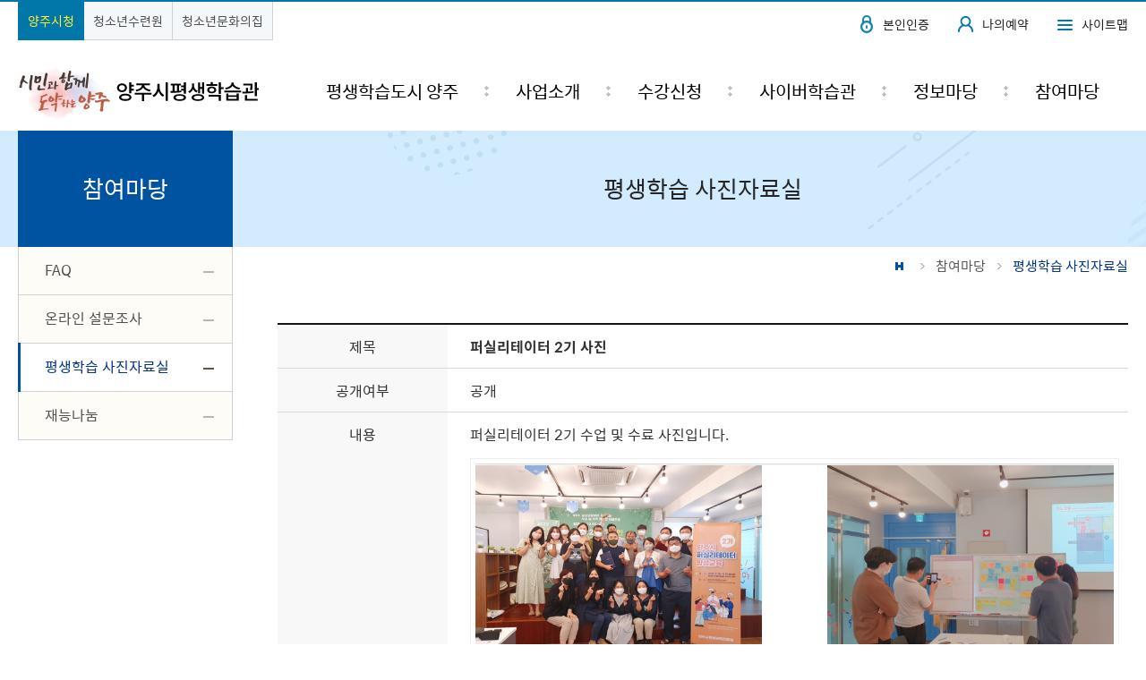

--- FILE ---
content_type: text/html; charset=UTF-8
request_url: https://www.yangju.go.kr/lll/selectBbsNttView.do?key=1874&bbsNo=137&nttNo=162933
body_size: 38740
content:










	
		
	
		
	

	
		
	
		
	

<!DOCTYPE html>
<html lang="ko">
<head>
<meta charset="utf-8" />
<meta http-equiv="X-UA-Compatible" content="IE=Edge" />
<meta name="viewport" content="width=device-width, initial-scale=1.0, maximum-scale=1.5, minimum-scale=1.0, user-scalable=yes" />
<meta name="keywords" content="평생학습관" />
<meta name="description" content="양주시 평생학습관 홈페이지에 오신것을 환영합니다." />
<link rel="stylesheet" href="/common/css/font.css" />
<link rel="stylesheet" href="/site/lll/css/sub.css?ver=220803" />
<link rel="shortcut icon" href="/common/favicon.ico" type="image/x-icon" />
<link rel="icon" href="/common/favicon.ico" type="image/x-icon" />
<!--[if lt IE 9]><script src="/common/js/html5.js"></script><![endif]-->
<script src="/common/js/jquery-1.11.1.min.js"></script>
<script src="/common/js/jquery.responsive.min.js"></script>
<script src="/common/js/jquery.touchSwipe.min.js"></script>
<script src="/common/js/jquery.slideandswipe.min.js"></script>
<script src="/common/js/slick.min.js"></script>
<script src="/common/js/jquery.menu.min.js"></script>
<script src="/site/lll/js/common.js"></script>
<script src="/site/lll/js/sub.js"></script>
<title>평생학습 사진자료실 상세 - 참여마당 - 평생학습관</title>
<meta name="decorator" content="lll" />
<script src="/common/js/board.js"></script>
<script src="/common/js/default.js"></script>
</head>

<body id="sub">
<div class="accessibility">
	<a href="#contents">본문 바로가기</a>
</div>
<div id="wrapper">
	<header id="header">
		<div class="header_box">
			<div class="wrap">
				<h1 class="logo">
					<a href="./index.do">시민과 함께 도약하는 양주 평생학습관</a>
				</h1>
				<div class="site_link">
					

<ul class="clearfix">

	
	
		<li class="site_item"><a href="https://www.yangju.go.kr/www/index.do" target="_blank" title="새창" class="site_anchor">양주시청</a></li>
	
	

	
	
	
		<li><a href="https://www.yangju.go.kr/ytc/index.do" target="_blank" title="새창">청소년수련원</a></li>
		<li><a href="https://www.yangju.go.kr/yjyouth1318/index.do" target="_blank" title="새창">청소년문화의집</a></li>
	
	

	

	

	

</ul>

				</div>

				<a href="" class="lnb_open ssm-toggle-nav">주메뉴열기</a>
			</div>
		</div>
		<div class="ssm-overlay ssm-toggle-nav"></div>
		<div class="lnbbox">
			<div class="lnb_topbox">
				<div class="wrap">
					<div class="gnb">
						<ul class="clearfix">
						
						
							<li class="list01"><a href="/loginForm.do?siteId=lll&amp;TARGET=/lll/sub.do?key=1874">본인인증</a></li>
						
							<li class="admin"><a href="sub.do?key=2634">나의예약</a></li>
							<li class="list02"><a href="./sitemap.do?key=1878">사이트맵</a></li>
						</ul>
					</div>
				</div>
			</div>

			<nav class="nav" data-menu-type="2" data-menu-top-background="full" data-menu-bottom-background="full">
				

<h2 class="skip">메뉴</h2>
<div class="nav_wrap clearfix">
	<div class="depth1" data-menu-depth="1">
		<ul class="depth1_list clearfix" data-menu-list="1">
						<li class="depth1_item">
				<a href="/lll/contents.do?key=1815" target="_self"  class="depth1_text" data-menu-text="1"><span>평생학습도시 양주</span></a>
				<div class="depth2" data-menu-depth="2">
					<ul class="depth2_list clearfix" data-menu-list="2">
						<li class="depth2_item">
							<a href="/lll/contents.do?key=1815" target="_self"  class="depth2_text" data-menu-text="2"><span>인사말</span></a>
						</li>
						<li class="depth2_item">
							<a href="/lll/contents.do?key=1816" target="_self"  class="depth2_text" data-menu-text="2"><span>양주시평생교육진흥조례</span></a>
						</li>
						<li class="depth2_item">
							<a href="/lll/contents.do?key=1817" target="_self"  class="depth2_text" data-menu-text="2"><span>양주시평생교육협의회</span></a>
						</li>
						<li class="depth2_item">
							<a href="/lll/contents.do?key=1819" target="_self"  class="depth2_text" data-menu-text="2"><span>양주시평생학습관</span></a>
							<div class="depth3" data-menu-depth="3">
								<ul class="depth3_list" data-menu-list="3">
									<li class="depth3_item"><a href="/lll/contents.do?key=1819" target="_self"  class="depth3_text" data-menu-text="3"><span>소개</span></a>
									</li>
									<li class="depth3_item"><a href="/lll/contents.do?key=1820" target="_self"  class="depth3_text" data-menu-text="3"><span>비전/목표</span></a>
									</li>
									<li class="depth3_item"><a href="/lll/contents.do?key=1821" target="_self"  class="depth3_text" data-menu-text="3"><span>연혁</span></a>
									</li>
									<li class="depth3_item"><a href="/lll/selectEmployeeList.do?key=1822&amp;searchDeptCode=55902890063" target="_self"  class="depth3_text" data-menu-text="3"><span>조직도</span></a>
									</li>
								</ul>
							</div>
						</li>
						<li class="depth2_item">
							<a href="/lll/contents.do?key=1825" target="_self"  class="depth2_text" data-menu-text="2"><span>찾아오시는길</span></a>
							<div class="depth3" data-menu-depth="3">
								<ul class="depth3_list" data-menu-list="3">
									<li class="depth3_item"><a href="/lll/contents.do?key=1825" target="_self"  class="depth3_text" data-menu-text="3"><span>양주시청 미래교육과</span></a>
									</li>
									<li class="depth3_item"><a href="/lll/contents.do?key=1826" target="_self"  class="depth3_text" data-menu-text="3"><span>덕계평생학습관</span></a>
									</li>
									<li class="depth3_item"><a href="/lll/contents.do?key=1827" target="_self"  class="depth3_text" data-menu-text="3"><span>백석평생학습관</span></a>
									</li>
									<li class="depth3_item"><a href="/lll/contents.do?key=3449" target="_self"  class="depth3_text" data-menu-text="3"><span>옥정평생학습센터</span></a>
									</li>
									<li class="depth3_item"><a href="/lll/contents.do?key=3809" target="_self"  class="depth3_text" data-menu-text="3"><span>율정평생학습센터</span></a>
									</li>
									<li class="depth3_item"><a href="/lll/contents.do?key=3810" target="_self"  class="depth3_text" data-menu-text="3"><span>옥정평생서부학습센터</span></a>
									</li>
									<li class="depth3_item"><a href="/lll/contents.do?key=3811" target="_self"  class="depth3_text" data-menu-text="3"><span>광적평생학습센터</span></a>
									</li>
									<li class="depth3_item"><a href="/lll/contents.do?key=3812" target="_self"  class="depth3_text" data-menu-text="3"><span>은현평생학습센터</span></a>
									</li>
									<li class="depth3_item"><a href="/lll/contents.do?key=4268" target="_self"  class="depth3_text" data-menu-text="3"><span>덕정평생학습센터</span></a>
									</li>
								</ul>
							</div>
						</li>
					</ul>
				</div>
			</li>
			<li class="depth1_item">
				<a href="/lll/contents.do?key=1829" target="_self"  class="depth1_text" data-menu-text="1"><span>사업소개</span></a>
				<div class="depth2" data-menu-depth="2">
					<ul class="depth2_list clearfix" data-menu-list="2">
						<li class="depth2_item">
							<a href="/lll/contents.do?key=1829" target="_self"  class="depth2_text" data-menu-text="2"><span>평생학습관 운영</span></a>
						</li>
						<li class="depth2_item">
							<a href="/lll/contents.do?key=1830" target="_self"  class="depth2_text" data-menu-text="2"><span>성인문해교육지원</span></a>
						</li>
						<li class="depth2_item">
							<a href="/lll/contents.do?key=1831" target="_self"  class="depth2_text" data-menu-text="2"><span>맞춤형 평생학습</span></a>
						</li>
						<li class="depth2_item">
							<a href="/lll/contents.do?key=1832" target="_self"  class="depth2_text" data-menu-text="2"><span>평생학습동아리지원</span></a>
						</li>
						<li class="depth2_item">
							<a href="/lll/contents.do?key=1834" target="_self"  class="depth2_text" data-menu-text="2"><span>평생학습축제</span></a>
						</li>
					</ul>
				</div>
			</li>
			<li class="depth1_item">
				<a href="/lll/contents.do?key=1836" target="_self"  class="depth1_text" data-menu-text="1"><span>수강신청</span></a>
				<div class="depth2" data-menu-depth="2">
					<ul class="depth2_list clearfix" data-menu-list="2">
						<li class="depth2_item">
							<a href="/lll/contents.do?key=1836" target="_self"  class="depth2_text" data-menu-text="2"><span>수강신청안내</span></a>
						</li>
						<li class="depth2_item">
							<a href="/lll/selectEduLctreWebList.do?key=1838&amp;lllKind=1" target="_self"  class="depth2_text" data-menu-text="2"><span>수강신청</span></a>
							<div class="depth3" data-menu-depth="3">
								<ul class="depth3_list" data-menu-list="3">
									<li class="depth3_item"><a href="/lll/selectEduLctreWebList.do?key=1838&amp;lllKind=1" target="_self"  class="depth3_text" data-menu-text="3"><span>분야별</span></a>
									</li>
									<li class="depth3_item"><a href="/lll/selectEduLctreWebList.do?key=1839&amp;lllKind=2" target="_self"  class="depth3_text" data-menu-text="3"><span>대상별</span></a>
									</li>
									<li class="depth3_item"><a href="/lll/selectEduLctreWebList.do?key=1840&amp;lllKind=3" target="_self"  class="depth3_text" data-menu-text="3"><span>지역별</span></a>
									</li>
									<li class="depth3_item"><a href="/lll/selectEduLctreWebList.do?key=1841&amp;lllKind=4" target="_self"  class="depth3_text" data-menu-text="3"><span>강좌상태별</span></a>
									</li>
									<li class="depth3_item"><a href="/lll/selectEduLctreWebList.do?key=1842" target="_self"  class="depth3_text" data-menu-text="3"><span>상세검색</span></a>
									</li>
								</ul>
							</div>
						</li>
					</ul>
				</div>
			</li>
			<li class="depth1_item">
				<a href="/lll/contents.do?key=3507" target="_self"  class="depth1_text" data-menu-text="1"><span>사이버학습관</span></a>
				<div class="depth2" data-menu-depth="2">
					<ul class="depth2_list clearfix" data-menu-list="2">
						<li class="depth2_item">
							<a href="/lll/contents.do?key=3507" target="_self"  class="depth2_text" data-menu-text="2"><span>사이버학습관</span></a>
						</li>
					</ul>
				</div>
			</li>
			<li class="depth1_item">
				<a href="/lll/selectBbsNttList.do?bbsNo=128&amp;key=1852" target="_self"  class="depth1_text" data-menu-text="1"><span>정보마당</span></a>
				<div class="depth2" data-menu-depth="2">
					<ul class="depth2_list clearfix" data-menu-list="2">
						<li class="depth2_item">
							<a href="/lll/selectBbsNttList.do?bbsNo=128&amp;key=1852" target="_self"  class="depth2_text" data-menu-text="2"><span>공지사항</span></a>
							<div class="depth3" data-menu-depth="3">
								<ul class="depth3_list" data-menu-list="3">
									<li class="depth3_item"><a href="/lll/selectBbsNttList.do?bbsNo=128&amp;key=1852" target="_self"  class="depth3_text" data-menu-text="3"><span>평생학습관</span></a>
									</li>
									<li class="depth3_item"><a href="/lll/selectBbsNttList.do?bbsNo=491&amp;key=3960" target="_self"  class="depth3_text" data-menu-text="3"><span>주민자치센터 프로그램</span></a>
									</li>
								</ul>
							</div>
						</li>
						<li class="depth2_item">
							<a href="/lll/selectBbsNttList.do?bbsNo=130&amp;key=1854" target="_self"  class="depth2_text" data-menu-text="2"><span>우리시 기관소식</span></a>
						</li>
						<li class="depth2_item">
							<a href="/lll/selectEduInsttWebList.do?key=1856&amp;map=view" target="_self"  class="depth2_text" data-menu-text="2"><span>평생학습 기관정보</span></a>
						</li>
						<li class="depth2_item">
							<a href="/lll/contents.do?key=1858" target="_self"  class="depth2_text" data-menu-text="2"><span>강사은행</span></a>
							<div class="depth3" data-menu-depth="3">
								<ul class="depth3_list" data-menu-list="3">
									<li class="depth3_item"><a href="/lll/contents.do?key=1858" target="_self"  class="depth3_text" data-menu-text="3"><span>강사은행이란</span></a>
									</li>
									<li class="depth3_item"><a href="/lll/selectEduInstrctrWebList.do?key=1859&amp;mainInstt=2" target="_self"  class="depth3_text" data-menu-text="3"><span>강사은행 등록신청</span></a>
									</li>
								</ul>
							</div>
						</li>
						<li class="depth2_item">
							<a href="/lll/contents.do?key=1861" target="_self"  class="depth2_text" data-menu-text="2"><span>학습동아리</span></a>
							<div class="depth3" data-menu-depth="3">
								<ul class="depth3_list" data-menu-list="3">
									<li class="depth3_item"><a href="/lll/contents.do?key=1861" target="_self"  class="depth3_text" data-menu-text="3"><span>학습동아리란</span></a>
									</li>
									<li class="depth3_item"><a href="/lll/contents.do?key=1862" target="_self"  class="depth3_text" data-menu-text="3"><span>신청안내</span></a>
									</li>
									<li class="depth3_item"><a href="/lll/selectClubUsrList.do?key=1863" target="_self"  class="depth3_text" data-menu-text="3"><span>학습동아리 등록신청</span></a>
									</li>
								</ul>
							</div>
						</li>
						<li class="depth2_item">
							<a href="/lll/selectBbsNttList.do?bbsNo=133&amp;key=1867" target="_self"  class="depth2_text" data-menu-text="2"><span>보도자료</span></a>
						</li>
						<li class="depth2_item">
							<a href="/lll/selectBbsNttList.do?bbsNo=134&amp;key=1869" target="_self"  class="depth2_text" data-menu-text="2"><span>자료실</span></a>
							<div class="depth3" data-menu-depth="3">
								<ul class="depth3_list" data-menu-list="3">
									<li class="depth3_item"><a href="/lll/selectBbsNttList.do?bbsNo=134&amp;key=1869" target="_self"  class="depth3_text" data-menu-text="3"><span>서식자료실</span></a>
									</li>
									<li class="depth3_item"><a href="/lll/selectBbsNttList.do?bbsNo=135&amp;key=1870" target="_self"  class="depth3_text" data-menu-text="3"><span>학습자료실</span></a>
									</li>
									<li class="depth3_item"><a href="/lll/selectBbsNttList.do?bbsNo=453&amp;key=3795" target="_self"  class="depth3_text" data-menu-text="3"><span>영상자료실</span></a>
									</li>
								</ul>
							</div>
						</li>
					</ul>
				</div>
			</li>
			<li class="depth1_item">
				<a href="/lll/selectBbsNttList.do?bbsNo=136&amp;key=1872" target="_self"  class="depth1_text" data-menu-text="1"><span>참여마당</span></a>
				<div class="depth2" data-menu-depth="2">
					<ul class="depth2_list clearfix" data-menu-list="2">
						<li class="depth2_item">
							<a href="/lll/selectBbsNttList.do?bbsNo=136&amp;key=1872" target="_self"  class="depth2_text" data-menu-text="2"><span>FAQ</span></a>
						</li>
						<li class="depth2_item">
							<a href="/lll/selectQestnarList.do?key=1873" target="_self"  class="depth2_text" data-menu-text="2"><span>온라인 설문조사</span></a>
						</li>
						<li class="depth2_item">
							<a href="/lll/selectBbsNttList.do?bbsNo=137&amp;key=1874" target="_self"  class="depth2_text" data-menu-text="2"><span>평생학습 사진자료실</span></a>
						</li>
						<li class="depth2_item">
							<a href="/lll/selectBbsNttList.do?bbsNo=139&amp;key=1876" target="_self"  class="depth2_text" data-menu-text="2"><span>재능나눔</span></a>
						</li>
					</ul>
				</div>
			</li>
		</ul>
	</div>
</div>

			</nav>
			<a href="" class="lnb_close ssm-toggle-nav">주메뉴 닫기</a>
		</div>
	</header>
    <!-- //header -->
	<hr />
	<div class="sub_visual">
		<div class="wrap">
			<div class="innerbox clearfix">
				<div class="side_title">
					<p>참여마당</p>
				</div>
				<div class="sub_title">
					<h2>평생학습 사진자료실</h2><!-- 마지막차수 표출 -->
					<div class="path">
						<ul class="clearfix">
							<li class="home"><a href="./index.do">홈</a></li>
							
								
								
									<li><a href="/lll/selectBbsNttList.do?bbsNo=136&amp;key=1872">참여마당</a></li>
								
							
								
									<li><span>평생학습 사진자료실</span></li>
								
								
							 
						</ul>
					</div>
				</div>
			</div>
		</div>
	</div>
	<hr />
	<div id="container">
		<div class="wrap clearfix">
			<div class="side">
				<nav class="side_menu" data-menu-type="4">
					

<h2 class="skip">좌측메뉴</h2>
<div class="depth1" data-menu-depth="1">
	<ul class="depth1_list" data-menu-list="1">
				<li class="depth1_item">
			<a href="/lll/selectBbsNttList.do?bbsNo=136&amp;key=1872"  target="_self" class="depth1_text" data-menu-text="1" ><span>FAQ</span></a>
		</li>
		<li class="depth1_item">
			<a href="/lll/selectQestnarList.do?key=1873"  target="_self" class="depth1_text" data-menu-text="1" ><span>온라인 설문조사</span></a>
		</li>
		<li class="depth1_item">
			<a href="/lll/selectBbsNttList.do?bbsNo=137&amp;key=1874"  target="_self" class="depth1_text" data-menu-text="1" data-menu-actived="true"><span>평생학습 사진자료실</span></a>
		</li>
		<li class="depth1_item">
			<a href="/lll/selectBbsNttList.do?bbsNo=139&amp;key=1876"  target="_self" class="depth1_text" data-menu-text="1" ><span>재능나눔</span></a>
		</li>
	</ul>
</div>

				</nav>
			</div><!-- //.side -->
			<main id="colgroup" class="colgroup">
                <article>

					

					<div id="contents"  class="cts1874">

						<script>
//20220804 열린시장실 포토게시판 우클릭방지


//<![CDATA[
	function fn_deleteBbsNtt( url ) {
		

		if( confirm("삭제하시겠습니까?") ) {
			window.location = url;
		}
	}

	function fn_recovryBbsNtt( url ) {
		if( confirm("복원하시겠습니까?") ) {
			window.location = url;
		}
	}

	function fn_mvmnBbsNtt( frm ) {
		if( frm.mvmnBbsNo.value == 137 ) {
			alert('같은 게시판내에서는 이동이 안됩니다.\n다른 게시판을 선택해주세요.');
			return false;
		}

		return true;
	}
//]]>
</script>

	

	<div class="bbs_info clearfix">
        <div class="bbs_left bbs_count">
        </div>
        <div class="bbs_right">
        </div>
    </div>

	<table class="bbs_default view">
        <caption>참여마당 > 평생학습 사진자료실 상세보기 - 제목, 공개여부, 내용, 파일 제공</caption>
        <tbody>
            <tr class="subject">		
                <th scope="row">제목</th>
					<td>
						퍼실리테이터 2기 사진
					</td>
            </tr>

            <tr >		
                <th scope="row">공개여부</th>
					<td>공개</td>
            </tr>

            <tr >		
                <th scope="row">내용</th>
					<td title="내용" class="bbs_content">
						퍼실리테이터 2기 수업 및 수료 사진입니다.

						<div class="photo_area clearfix">
						
							
							
							
								
								<div class="photo_view">
									<span class="photo_wrap">
										<img src="/DATA/bbs/137/20230109092211130yAAlRa.png" alt="퍼실리테이터 2기 사진 이미지1" />
										<span class="photo_zoom"><a href="/DATA/bbs/137/20230109092211130yAAlRa.png" target="_blank" title="이미지 확대보기">사진 확대보기</a></span>
									</span>
								</div>
							
						
						</div>		
						
						

					</td>
            </tr>

            <tr >		
                <th scope="row">파일</th>
					<td>
						<ul class="view_attach">
					
						<li>
							<div class="down_view">
									
								<span><img src="/common/images/board/file/ico_png.gif" alt="png파일첨부" />퍼실리테이터.png</span>
							
								<a href="/lll/downloadBbsFile.do?key=1874&amp;bbsNo=137&amp;atchmnflNo=130343" title="파일 다운로드" class="file_down">다운로드</a>
							
							
								<a href="/lll/previewUrl.do?key=1874&amp;bbsNo=137&amp;atchmnflNo=130343&amp;nttNo=162933" title="새창" target="_blank" class="file_view">미리보기</a>
							
							</div>
						</li>
					
						</ul>
					</td>					
            </tr>

			
        </tbody>
    </table>

	<div class="bbs_btn_wrap clearfix">
        <div class="bbs_left">
            <a href="./selectBbsNttList.do?key=1874&amp;bbsNo=137&amp;nttNo=162933&amp;searchCtgry=&amp;pageUnit=10&amp;searchCnd=all&amp;searchKrwd=&amp;pageIndex=1&amp;integrDeptCode=" class="bbs_btn list"><i class="icon"></i><span>목록</span></a>
        </div>
        <div class="bbs_right">
			
			
			

	
	


			
        </div>
    </div>


   

	<ul class="bbs_view_move">
        <li class="prev"><strong>이전글</strong> <a href="./selectBbsNttView.do?key=1874&amp;bbsNo=137&amp;nttNo=154485&amp;searchCtgry=&amp;pageUnit=10&amp;searchCnd=all&amp;searchKrwd=&amp;pageIndex=1&amp;integrDeptCode=">퍼실리테이터 양성과정 1기 수료식</a></li>
        <li class="next"><strong>다음글</strong> <a href="./selectBbsNttView.do?key=1874&amp;bbsNo=137&amp;nttNo=168672&amp;searchCtgry=&amp;pageUnit=10&amp;searchCnd=all&amp;searchKrwd=&amp;pageIndex=1&amp;integrDeptCode=">2023 양주시 퍼실리테이터(기초)양성과정 수료식</a></li>
    </ul>
					
					</div>
					
					









				</article>
			</main>
		</div>
	</div><!-- //#container -->
	<div class="top_go"><a href="" class="top"><span>맨위로</span></a></div>

	


<footer id="footer">
	<div class="wrap">
		
			
			<div class="site_link">
				<h2 class="skip">관련사이트</h2>
				<ul class="clearfix">
					<li class="list list01">
						<a href="" title="하위메뉴열기" class="open_button">직속ㆍ사업소/읍면동</a>
						<div class="layer">
							<ul>
								<li><a href="/health/index.do" target="_blank" title="새창"><span>보건소</span></a></li>
								<li><a href="/atc/index.do" target="_blank" title="새창"><span>농업기술센터</span></a></li>
								<li><a href="/www/contents.do?key=616" target="_blank" title="새창"><span>도시환경사업소</span></a></li>
								<!-- <li><a href="/www/contents.do?key=2372" target="_blank" title="새창"><span>평생교육진흥원</span></a></li> -->	
								<li><a href="https://www.libyj.go.kr/intro/index.do" target="_blank" title="새창"><span>양주시 도서관</span></a></li>
								<li><a href="/lll/index.do" target="_blank" title="새창"><span>평생학습관</span></a></li>
								<li><a href="/www/contents.do?key=391" target="_blank" title="새창"><span>백석읍</span></a></li>
								<li><a href="/www/contents.do?key=395" target="_blank" title="새창"><span>은현면</span></a></li>
								<li><a href="/www/contents.do?key=399" target="_blank" title="새창"><span>남면</span></a></li>
								<li><a href="/www/contents.do?key=403" target="_blank" title="새창"><span>광적면</span></a></li>
								<li><a href="/www/contents.do?key=407" target="_blank" title="새창"><span>장흥면</span></a></li>
								<li><a href="/www/contents.do?key=411" target="_blank" title="새창"><span>양주1동</span></a></li>
								<li><a href="/www/contents.do?key=415" target="_blank" title="새창"><span>양주2동</span></a></li>
								<li><a href="/www/contents.do?key=419" target="_blank" title="새창"><span>회천1동</span></a></li>
								<li><a href="/www/contents.do?key=423" target="_blank" title="새창"><span>회천2동</span></a></li>
								<li><a href="/www/contents.do?key=427" target="_blank" title="새창"><span>회천3동</span></a></li>
								<li><a href="/www/contents.do?key=431" target="_blank" title="새창"><span>옥정1동</span></a></li>
								<li><a href="/www/contents.do?key=4039" target="_blank" title="새창"><span>옥정2동</span></a></li>
							</ul>
						</div>
					</li>
					<li class="list list02">
						<a href="" title="하위메뉴열기" class="open_button">유관기관</a>
						<div class="layer">
							<ul>
								<li><a href="https://www.yangju.go.kr/www/index.do" target="_blank" title="새창"><span>양주시청</span></a></li>
								<li><a href="http://uijeongbu.scourt.go.kr/" target="_blank" title="새창"><span>의정부지방법원</span></a></li>
								<li><a href="http://www.spo.go.kr/uijeongbu/" target="_blank" title="새창"><span>의정부지방검찰청</span></a></li>
								<li><a href="http://www.ggpolice.go.kr/yangju/" target="_blank" title="새창"><span>양주경찰서</span></a></li>
								<li><a href="https://119.gg.go.kr/yangju/" target="_blank" title="새창"><span>양주소방서</span></a></li>
								<li><a href="http://www.immigration.go.kr/immigration/1658/subview.do" target="_blank" title="새창"><span>양주출입국·외국인사무소</span></a></li>
								<li><a href="https://www.yjuc.or.kr/main/index.asp" target="_blank" title="새창" rel="noopener noreferrer"><span>양주도시공사</span></a></li>
								<li><a href="https://in.nts.go.kr/uijeongbu/main.do" target="_blank" title="새창"><span>의정부 세무서</span></a></li>
								<li><a href="http://gg.nec.go.kr/gg/ggyangju/sub1.jsp" target="_blank" title="새창"><span>양주시 선거관리위원회</span></a></li>
								<li><a href="http://www.yjsports.kr" target="_blank" title="새창"><span>양주시 체육회</span></a></li>
								<li><a href="https://www.nts.go.kr/nts/main.do" target="_blank" title="새창"><span>국세청</span></a></li>
								<li><a href="http://www.gncci.or.kr/" target="_blank" title="새창"><span>경기북부상공회의소</span></a></li>
								<li><a href="https://www.goedy.kr/goedy/main.do" target="_blank" title="새창"><span>경기도동두천양주교육지원청</span></a></li>
								<li><a href="https://www.goese.kr/" target="_blank" title="새창"><span>경기도교육청 안전교육관</span></a></li>
								<li><a href="http://www.yjdream.kr" target="_blank" title="새창"><span>양주시 희망장학재단</span></a></li>
								<li><a href="http://baekseok.nonghyup.com/user/indexMain.do?siteId=baekseok" target="_blank" title="새창"><span>백석농협</span></a></li>
								<li><a href="http://eh.nonghyup.com/user/indexMain.do?siteId=eh" target="_blank" title="새창"><span>은현농협</span></a></li>
								<li><a href="http://gwangjeok.nonghyup.com/" target="_blank" title="새창"><span>광적농협</span></a></li>
								<li><a href="http://jangheung.nonghyup.com/" target="_blank" title="새창"><span>장흥농협</span></a></li>
								<li><a href="http://hoecheon.nonghyup.com/" target="_blank" title="새창"><span>회천농협</span></a></li>
								<li><a href="http://www.seojeong.ac.kr/" target="_blank" title="새창"><span>서정대학교</span></a></li>
								<li><a href="https://kduniv.ac.kr/kor/Main.do" target="_blank" title="새창"><span>경동대학교</span></a></li>
								<li><a href="http://www.yewon.ac.kr/" target="_blank" title="새창"><span>예원예술대학교</span></a></li>
								<li><a href="https://goe-aha.goedy.kr/goe-aha/main.do" target="_blank" title="새창"><span>경기도교육청<br />북부유아체험교육원</span></a></li>
							<!--<li><a href="https://www.work.go.kr/yangju/main.do" target="_blank" title="새창"><span>양주고용+센터</span></a></li>-->
							</ul>
						</div>
					</li>
					<li class="list list03">
						<a href="" title="하위메뉴열기" class="open_button">타시군</a>
						<div class="layer">
							<ul>
								<li><a href="http://www.gg.go.kr/" target="_blank" title="새창"><span>경기도청</span></a></li>
								<li><a href="http://www.suwon.go.kr/" target="_blank" title="새창"><span>수원시</span></a></li>
								<li><a href="http://www.seongnam.go.kr/" target="_blank" title="새창"><span>성남시</span></a></li>
								<li><a href="http://www.goyang.go.kr/" target="_blank" title="새창"><span>고양시</span></a></li>
								<li><a href="http://www.bucheon.go.kr/" target="_blank" title="새창"><span>부천시</span></a></li>
								<li><a href="http://www.anyang.go.kr/" target="_blank" title="새창"><span>안양시</span></a></li>
								<li><a href="http://www.ansan.go.kr/" target="_blank" title="새창"><span>안산시</span></a></li>
								<li><a href="http://www.yongin.go.kr/" target="_blank" title="새창"><span>용인시</span></a></li>
								<li><a href="http://www.ui4u.go.kr/" target="_blank" title="새창"><span>의정부시</span></a></li>
								<li><a href="http://www.nyj.go.kr/" target="_blank" title="새창"><span>남양주시</span></a></li>
								<li><a href="http://www.pyeongtaek.go.kr/" target="_blank" title="새창"><span>평택시</span></a></li>
								<li><a href="http://www.gm.go.kr/" target="_blank" title="새창"><span>광명시</span></a></li>
								<li><a href="http://www.siheung.go.kr/" target="_blank" title="새창"><span>시흥시</span></a></li>
								<li><a href="http://www.gunpo.go.kr/" target="_blank" title="새창"><span>군포시</span></a></li>
								<li><a href="http://www.gjcity.go.kr/" target="_blank" title="새창"><span>광주시</span></a></li>
								<li><a href="http://www.hscity.go.kr" target="_blank" title="새창"><span>화성시</span></a></li>
								<li><a href="http://www.paju.go.kr/" target="_blank" title="새창"><span>파주시</span></a></li>
								<li><a href="http://www.icheon.go.kr/" target="_blank" title="새창"><span>이천시</span></a></li>
								<li><a href="http://www.guri.go.kr" target="_blank" title="새창"><span>구리시</span></a></li>
								<li><a href="http://www.gimpo.go.kr/" target="_blank" title="새창"><span>김포시</span></a></li>
								<li><a href="http://www.ddc.go.kr/" target="_blank" title="새창"><span>동두천시</span></a></li>
								<li><a href="http://www.pocheon.go.kr/" target="_blank" title="새창"><span>포천시</span></a></li>
								<li><a href="http://www.anseong.go.kr/" target="_blank" title="새창"><span>안성시</span></a></li>
								<li><a href="http://www.hanam.go.kr/" target="_blank" title="새창"><span>하남시</span></a></li>
								<li><a href="http://www.uiwang.go.kr/" target="_blank" title="새창"><span>의왕시</span></a></li>
								<li><a href="http://www.osan.go.kr/" target="_blank" title="새창"><span>오산시</span></a></li>
								<li><a href="http://www.gccity.go.kr/" target="_blank" title="새창"><span>과천시</span></a></li>
								<li><a href="http://www.yeoju.go.kr/" target="_blank" title="새창"><span>여주시</span></a></li>
								<li><a href="http://www.yp21.go.kr/" target="_blank" title="새창"><span>양평군</span></a></li>
								<li><a href="http://www.gp.go.kr/" target="_blank" title="새창"><span>가평군</span></a></li>
								<li><a href="http://www.yeoncheon.go.kr/" target="_blank" title="새창"><span>연천군</span></a></li>
							</ul>
						</div>
					</li>
					<li class="list list04">
						<a href="" title="하위메뉴열기" class="open_button">기타홈페이지</a>
						<div class="layer">
							<ul>
								<li><a href="https://www.yangju.go.kr/edu/index.do" target="_blank" title="새창"><span>혁신교육지구 원클릭</span></a></li>
								<li><a href="http://www.libyj.go.kr" target="_blank" title="새창"><span>도서관</span></a></li>
								<li><a href="/lll/index.do" target="_blank" title="새창"><span>평생학습관</span></a></li>
								<li><a href="/tour/index.do" target="_blank" title="새창"><span>문화관광</span></a></li>
								<li><a href="/changucchin/index.do" target="_blank" title="새창"><span>장욱진미술관</span></a></li>
								<li><a href="/museum/index.do" target="_blank" title="새창"><span>회암사지박물관</span></a></li>
								<li><a href="/minbokjin/index.do" target="_blank" title="새창"><span>양주시립민복진미술관</span></a></li>
								<li><a href="/photo/index.do" target="_blank" title="새창"><span>사진DB서비스</span></a></li>
								<li><a href="/orchestra/index.do" target="_blank" title="새창"><span>양주시립예술단</span></a></li>
								<li><a href="/secenter/index.do" target="_blank" title="새창"><span>사회적경제지원센터</span></a></li>
								<li><a href="http://www.yjscic.or.kr" target="_blank" title="새창"><span>육아종합지원센터</span></a></li>
								<li><a href="https://www.ccfsm.foodnara.go.kr/yangju/" target="_blank" title="새창"><span>어린이급식관리지원센터</span></a></li>
								<li><a href="http://smartbokji.com" target="_blank" title="새창"><span>옥정종합사회복지관</span></a></li>
								
								<li><a href="/vision/index.do" target="_blank" title="새창"><span>양주시여성일생활균형지원센터</span></a></li>
								<li><a href="/yj1318/index.do" target="_blank" title="새창"><span>청소년상담복지센터</span></a></li>
								<li><a href="/yjyouth1318/index.do" target="_blank" title="새창"><span>청소년문화의집</span></a></li>
								<li><a href="/ytc/index.do" target="_blank" title="새창"><span>청소년수련원</span></a></li>
								<li><a href="/yangjucare/index.do" target="_blank" title="새창"><span>무한돌봄센터</span></a></li>
								<li><a href="http://www.yjwel.or.kr/" target="_blank" title="새창"><span>장애인종합복지관</span></a></li>
								<li><a href="http://www.yjgreenmind.com/" target="_blank" title="새창"><span>양주시 정신건강복지센터</span></a></li>
								<li><a href="https://www.yangju.go.kr/car/index.gs" target="_blank" title="새창"><span>주정차위반</span></a></li>
								<!-- <li><a href="http://yangju.giupsos.or.kr" target="_blank" title="새창"><span>기업SOS넷</span></a></li> -->
							<!--<li><a href="https://www.work.go.kr/yangju/main.do" target="_blank" title="새창"><span>양주고용플러스센터</span></a></li>-->
								<li><a href="http://www.yjv1365.or.kr" target="_blank" title="새창"><span>자원봉사센터</span></a></li>
								<li><a href="https://rtms.molit.go.kr/" target="_blank" title="새창"><span>부동산거래관리</span></a></li>
								<li><a href="http://water-pos.kwater.or.kr/index.jsp" target="_blank" title="새창"><span>수도서비스포털</span></a></li>
								<li><a href="/yjcareer/index.do" target="_blank" title="새창"><span>진로진학교육플랫폼</span></a></li>
								<
							</ul>
						</div>
					</li>
				</ul>
			</div><!-- //.site_link -->
		
			<div class="footer_con">
				<div class="footer_logo"><img src="/common/images/common/footer_logo.png" alt="양주시 로고" /></div>
				
					<div class="footer_nav">
						<ul class="clearfix">
							<li><a href="/www/contents.do?key=743" target="_blank" title="새창">개인정보처리방침</a></li>
							<li><a href="/www/sub.do?key=747" target="_blank" title="새창">영상정보처리기기 운영·관리 방침</a></li>
							<li><a href="/www/contents.do?key=749" target="_blank" title="새창">뷰어다운로드</a></li>
							<li><a href="/www/sub.do?key=750" target="_blank" title="새창">홈페이지 개선의견</a></li>
							<li><a href="/www/contents.do?key=757" target="_blank" title="새창">저작권정책</a></li>
						</ul>
					</div>
				
				
				<address class="address">
					
						<span class="address_text">[11498] 경기도 양주시 부흥로 1533(남방동) 4층 평생교육진흥원</span>
						<span class="tel"><em class="commontel">Tel</em><em class="wwwtel">대표전화</em> : 031-8082-7393</span>
					<!-- -->
					
					
				</address>
				<div class="image_tel"><img src="/site/www/images/common/image_tel.png" alt="대표전화:031)8082-4114, FAX:031)8082-4009" /></div>
				
				
				
					<div class="lll_addressbox"><!-- 평생학습관용 -->
						<ul>
							<li class="clearfix">
								<div class="title"></div>
								<div class="textbox">
									<address>
										<span class="address_text">[11498] 경기도 양주시 부흥로 1533(남방동) 3층 교육체육과 </span>
										<span class="tel">Tel : 031-8082-7393</span>
									</address>
								</div>
							</li>
							<li class="clearfix">
								<div class="title">덕계평생학습관</div>
								<div class="textbox">
									<address>
										<span class="address_text">양주시 평화로1475번길 39(덕계동) 회천2동 행정복지센터 5층</span>
										<span class="tel">Tel:031-8082-7396 / Fax: 0505-041-1712</span>
									</address>
								</div>
							</li>
							<li class="clearfix">
								<div class="title">백석평생학습관</div>
								<div class="textbox">
									<address>
										<span class="address_text">경기도 양주시 백석읍 꿈나무로 199 꿈나무도서관 지하1층 백석학습관</span>
										<span class="tel">Tel:031-8082-7397 / Fax: 0505-041-0299</span>
									</address>
								</div>
							</li>
							<li class="clearfix">
								<div class="title">옥정평생학습센터</div>
								<div class="textbox">
									<address>
										<span class="address_text">경기 양주시 옥정동로7길 110 옥정호수도서관 지하</span>
										<span class="tel">Tel:031-8082-7399 / Fax: 0505-041-1712</span>
									</address>
								</div>
							</li>
						</ul>
					</div>
				

				
				<p class="copyright">COPYRIGHT ⓒ 2018 <span class='navy'>YANGJU CITY</span>. ALL RIGHTS RESERVED</p>
				
					<p class="email_denial">본 홈페이지에 게시된 이메일 주소 자동수집을 거부하며, 이를 위반시 정보통신망법에 의해 처벌됨을 유념하시기 바랍니다.</p>
				
				
			</div><!-- //.footer_con -->
	</div>

	
</footer>

<!-- 세션아웃시 로그아웃처리 -->





<!-- Global site tag (gtag.js) - Google Analytics --> 
<script async src="https://www.googletagmanager.com/gtag/js?id=UA-55541619-1"></script> 
<script> 
window.dataLayer = window.dataLayer || []; 
function gtag(){dataLayer.push(arguments);} 
gtag('js', new Date()); 

gtag('config', 'UA-55541619-1'); 
</script>
	
</div>



</body>
</html>

--- FILE ---
content_type: text/css;charset=UTF-8
request_url: https://www.yangju.go.kr/site/lll/css/sub.css?ver=220803
body_size: 667
content:
@charset "UTF-8";

/* Layout */
@import url('../../../common/css/default.css');
@import url('../../../common/css/common.css');
@import url('../../../common/css/common_layout.css');
@import url('../../../common/css/sub_layout.css');
@import url('common.css?ver=220803');
@import url('sub_layout.css');
@import url('../../../common/css/template.css');
@import url('../../../common/css/board.css');
@import url('../../../common/css/program.css');
@import url('sub_content.css')/*박송현*/;





--- FILE ---
content_type: text/css;charset=UTF-8
request_url: https://www.yangju.go.kr/common/css/common.css
body_size: 23800
content:
/* (주)한신정보기술 서정한  / 2018-06 */

body{position:relative;font-size:15px;line-height:24px;color:#333333; font-family:'NotoKr','Malgun Gothic','맑은 고딕',Dotum,'돋움',Helvetica,AppleSDGothicNeo,sans-serif; font-weight:400;}

/* 본문바로가기  */
.accessibility {overflow:hidden;position:relative;z-index:1000;width:100%;}
.accessibility a{display:block;overflow:hidden;height:1px;width:1px;margin:0 -1px -1px 0;font-size:0;line-height:0;text-align:center}
.accessibility a:focus, #accessibility a:hover, #accessibility a:active {width:auto;height:20px;margin:0;padding:8px 0 0 15px;background:#20262c;font-size:12px;font-weight:700;line-height:1;color:#fff;}

/* 만족도조사 및 담당자 정보 241014*/
.sub_foot {position:relative; z-index:20; margin-top:50px; margin-bottom:50px;}

.satisfaction{margin:30px 0; padding:0; border:1px solid #e9e9e9;}
/* .satisfaction .kogl_open{padding:24px 3% 20px; min-height:75px;}
.satisfaction .kogl_open img{float:left; margin-top:-4px; margin-right:20px;}
.satisfaction .satisfaction_list{padding:20px 3%; background:#f7f7f7;}
.satisfaction .question{padding:2px 0 2px 36px; background:url(/common/images/program/comment_smile.png) no-repeat left top; color:#000;}
.satisfaction .satisfaction_list label{vertical-align:middle;}
.satisfaction .satisfaction_list .input_radio{display:block; margin-top:8px;}
.satisfaction .satisfaction_list .input_radio input[type=radio]{width:16px; height:16px; margin:0 14px 0 0;}
.satisfaction .satisfaction_list label{display:inline-block; position:relative; margin-right:20px; white-space:nowrap;}
.satisfaction .satisfaction_list .opinion{display:table; width:100%; margin-top:8px;}
.satisfaction .satisfaction_list .opinion_submit{display:table-cell; width:1%; vertical-align:middle;}
.satisfaction .satisfaction_list .opinion input[type=text]{display:block; width:100%; padding:4px 0 4px 10px; border:1px solid #e1e1e1; border-right:none;}
.satisfaction .satisfaction_list .opinion input[type=submit]{display:inline-block; padding:4px 20px; border:1px solid #757575; background-color:#202e70; color:#fff;} */
.satisfaction .manager_info {position:relative; padding:0 3%;}
.satisfaction .manager_info ul {padding:15px 0;}
.satisfaction .manager_info ul li {float:left; position:relative; padding-left:24px; margin-right: 45px;}
.satisfaction .manager_info ul li.date {float:right; margin-right:0;}
.satisfaction .manager_info ul li:before{display:block; position:absolute; top:0;left:0;width:21px;height:20px;background:url("/common/images/common/satis_icons.png") no-repeat; content:'';}
.satisfaction .manager_info ul li:nth-child(2):before{background-position-x:-25px;}
.satisfaction .manager_info ul li:nth-child(3):before{background-position-x:-50px;}
.satisfaction .manager_info ul li span{display:inline-block; color:#333; font-weight:600}
.satisfaction .manager_info ul li span:after{content:""; display:inline-block; width:1px; height:15px; margin:0 6px 2px 8px; background:#ccc; vertical-align:middle;}

@media all and (max-width:860px){
    .satisfaction .kogl_open{padding-top:20px; line-height: 1.3;}
    .satisfaction .kogl_open img{margin-top:4px;}
}
@media all and (max-width:710px){
    .satisfaction .manager_info ul li{margin-right:0; width:45%;}
	.satisfaction .manager_info ul li.date {float:left; margin-top:5px;}
    .satisfaction .satisfaction_list label{margin-right:30px}
}
@media all and (max-width:640px) {
    .sub_foot {margin-top:25px; margin-bottom:25px;}
}
@media all and (max-width:500px){
    .satisfaction .manager_info ul li{float:none; width:100%;}
	.satisfaction .manager_info ul li.date {float:none; margin-top:0;}
    .satisfaction .satisfaction_list label{margin-right:16px;}
}

fieldset {min-width:0;}
a:link{text-decoration:none; color:#333333;}
a:visited {text-decoration:none; color:#333333;}
a:hover {text-decoration:underline; }
a:active {text-decoration:underline;}
a span{cursor:pointer;}
a:hover{text-decoration:underline;}
button{cursor:pointer; font-family:'NotoKr','Malgun Gothic','맑은 고딕',Dotum,'돋움',Helvetica,AppleSDGothicNeo,sans-serif;}
input{font-family:'NotoKr','Malgun Gothic','맑은 고딕',Dotum,'돋움',Helvetica,AppleSDGothicNeo,sans-serif;}
input[type="submit"]{cursor:pointer;}

/* 효과 */
div[data-menu-open], div[data-menu-open]:before, div[data-menu-open]:after, div[data-menu-open] [data-menu-button], div[data-menu-open] [data-menu-button]:before, div[data-menu-open] [data-menu-button]:after, div[data-menu-close], div[data-menu-close]:before, div[data-menu-close]:after, div[data-menu-close] [data-menu-button], div[data-menu-close] [data-menu-button]:before, div[data-menu-close] [data-menu-button]:after, [data-menu-type], [data-menu-type] div[data-menu-depth], [data-menu-type] div[data-menu-title], [data-menu-type] ul[data-menu-list], [data-menu-type] ul[data-menu-list] > li, [data-menu-type] ul[data-menu-list] > li:before, [data-menu-type] ul[data-menu-list] > li:after, [data-menu-type] [data-menu-text], [data-menu-type] [data-menu-text]:before, [data-menu-type] [data-menu-text]:after {transition-property:none; transition-duration:0.25s; transition-timing-function:linear;}

/* 버튼 */
div[data-menu-open], div[data-menu-close] {visibility:hidden; position:absolute;}
div[data-menu-open] [data-menu-button], div[data-menu-close] [data-menu-button] {width:100%; height:100%;}
div[data-menu-open]:before, div[data-menu-open]:after, div[data-menu-close]:before, div[data-menu-close]:after, div[data-menu-open] [data-menu-button], div[data-menu-open] [data-menu-button]:before, div[data-menu-open] [data-menu-button]:after, div[data-menu-close] [data-menu-button], div[data-menu-close] [data-menu-button]:before, div[data-menu-close] [data-menu-button]:after {background-repeat:no-repeat; background-position:center center; font-size:0; vertical-align:middle;}

/* 풀다운1 */
[data-menu-type] {position:relative; font-size:0; line-height:0px; transition-property:visibility, height;}
[data-menu-type][data-menu-top-background]:before, [data-menu-type][data-menu-bottom-background]:after {display:block; position:absolute; right:0; left:0; margin-right:auto; margin-left:auto;}
[data-menu-type][data-menu-top-background]:before {top:0; z-index:10;}
[data-menu-type][data-menu-top-background]:after {z-index:20;}
[data-menu-type] div[data-menu-title] {position:absolute; left:0; z-index:20;}
[data-menu-type] div[data-menu-title='1'] {overflow-x:hidden; overflow-y:hidden;}
[data-menu-type] div[data-menu-title='2'] {top:0; height:100%;}
[data-menu-type] div[data-menu-depth='1'].clearfix div[data-menu-title='2'] {visibility:hidden; overflow-x:hidden; overflow-y:hidden; opacity:0; transition-property:visibility, opacity;}
[data-menu-type] div[data-menu-depth] {visibility:hidden; position:relative; transition-property:visibility, margin-top, margin-bottom, padding-top, padding-bottom, border-top-width, border-bottom-width, background-position, background-color, color, font-size, line-height;}
[data-menu-type] div[data-menu-depth='1'] {visibility:visible; z-index:30; height:100%; margin-right:auto; margin-left:auto; transition-property:none;}
[data-menu-type] div[data-menu-depth='2'] {overflow-x:hidden; overflow-y:hidden; transition-property:visibility, background-position, background-color, color;}
[data-menu-type] div[data-menu-depth='1'].clearfix div[data-menu-depth='2'] {position:static;}
[data-menu-type] ul[data-menu-list] {transition-property:margin-top, margin-bottom, padding-top, padding-bottom, border-top-width, border-bottom-width, background-position, background-color, color, font-size, line-height;}
[data-menu-type] ul[data-menu-list='1'] {height:100%;}
[data-menu-type] div[data-menu-depth='1'].clearfix ul[data-menu-list='1'] {float:right;}
[data-menu-type] ul[data-menu-list] > li {position:relative; transition-property:margin-top, margin-bottom, padding-top, padding-bottom, border-top-width, border-bottom-width, background-position, background-color, color, font-size, line-height;}
[data-menu-type] ul[data-menu-list].clearfix > li {float:left;}
[data-menu-type] ul[data-menu-list='1'] > li {height:100%;}
[data-menu-type] div[data-menu-depth='1'].clearfix ul[data-menu-list='1'] > li {position:static;}
[data-menu-type] ul[data-menu-list] > li:before, ul[data-menu-list] > li:after, [data-menu-type] [data-menu-text]:before, [data-menu-type] [data-menu-text]:after {background-repeat:no-repeat; background-position:center center; vertical-align:middle; font-size:0; transition-property:height, margin-top, margin-bottom, padding-top, padding-bottom, border-top-width, border-bottom-width, background-position, background-color, color, font-size, line-height;}
[data-menu-type] ul[data-menu-list] > li.has > [data-menu-text]:before, [data-menu-type] a[data-menu-text][target='_blank']:after {display:inline-block; width:1px; height:1px;}
[data-menu-type] ul[data-menu-list] > li.has > [data-menu-text]:before {content:'하위메뉴가 존재하는';}
[data-menu-type] ul[data-menu-list] > li.cut {overflow-x:hidden; overflow-y:hidden; width:100%; height:0;}
[data-menu-type] [data-menu-text] {display:block; position:relative; vertical-align:middle; transition-property:margin-top, margin-bottom, padding-top, padding-bottom, border-top-width, border-bottom-width, background-position, background-color, color, font-size, line-height;}
[data-menu-type] a[data-menu-text][target='_blank']:after {content:'새창';}

/* 풀다운2 */
[data-menu-type='2'] div[data-menu-depth='2'], [data-menu-type='2'] div[data-menu-depth='1'].clearfix div[data-menu-depth='2'] {position:absolute;}
[data-menu-type='2'] div[data-menu-depth='2'] {opacity:0; left:0; width:100%; transition-property:visibility, opacity, z-index, background-position, background-color, color;}
[data-menu-type='2'] ul[data-menu-list='1'] > li {position:static;}

/* 드롭다운1 */
[data-menu-type='3'] {transition-property:visibility;}
[data-menu-type='3'] div[data-menu-depth='2'] {overflow-x:visible; overflow-y:visible; position:absolute; top:100%; left:0; width:100%; transform-origin:center top; transform:scaleY(0); transition-property:visibility, transform, background-position, background-color, color;}

/* 드롭다운2 */
[data-menu-type='4'] {transition-property:visibility;}
[data-menu-type='4'] div[data-menu-depth='1'] {z-index:auto; height:auto; margin-right:0; margin-left:0;}
[data-menu-type='4'] div[data-menu-depth='2'] {overflow-x:visible; overflow-y:visible; position:relative; left:auto; width:auto;}
[data-menu-type='4'] ul[data-menu-list='1'] {height:auto;}
[data-menu-type='4'] ul[data-menu-list='1'] > li {height:auto;}

@media screen and (max-width:1000px) {
/* 버튼 */
div[data-menu-open] {visibility:visible;}
div[data-menu-close] {position:fixed; transition-property:visibility;}

/* 풀다운1 */
[data-menu-type] {visibility:hidden; overflow-y:auto; position:fixed; transition-property:visibility;}
[data-menu-type][data-menu-top-background]:before, [data-menu-type][data-menu-bottom-background]:after {display:none; position:static; right:auto; left:auto; margin-right:0; margin-left:0;}
[data-menu-type][data-menu-top-background]:before {top:auto; z-index:auto;}
[data-menu-type][data-menu-top-background]:after {z-index:auto;}
[data-menu-type] div[data-menu-title] {display:none; position:static; left:auto; z-index:auto;}
[data-menu-type] div[data-menu-title='1'] {overflow-x:visible; overflow-y:visible;}
[data-menu-type] div[data-menu-title='2'] {top:auto; height:auto;}
[data-menu-type] div[data-menu-depth='1'].clearfix div[data-menu-title='2'] {visibility:visible; overflow-x:visible; overflow-y:visible; opacity:1; transition-property:none;}
[data-menu-type] div[data-menu-depth='1'] {visibility:hidden; z-index:auto; height:auto; margin-right:0; margin-left:0; transition-property:visibility;}
[data-menu-type] div[data-menu-depth='2'] {overflow-x:visible; overflow-y:visible; transition-property:visibility, margin-top, margin-bottom, padding-top, padding-bottom, border-top-width, border-bottom-width, background-position, background-color, color, font-size, line-height;}
[data-menu-type] div[data-menu-depth='1'].clearfix div[data-menu-depth='2'] {position:relative;}
[data-menu-type] ul[data-menu-list='1'] {height:auto;}
[data-menu-type] div[data-menu-depth='1'].clearfix ul[data-menu-list='1'] {float:none;}
[data-menu-type] ul[data-menu-list].clearfix > li {float:none;}
[data-menu-type] ul[data-menu-list='1'] > li {height:auto;}
[data-menu-type] div[data-menu-depth='1'].clearfix ul[data-menu-list='1'] > li {position:relative;}
[data-menu-type] ul[data-menu-list] > li.cut {display:none; overflow-x:visible; overflow-y:visible; width:auto; height:auto;}

/* 풀다운2 */
[data-menu-type='2'] div[data-menu-depth='2'], [data-menu-type='2'] div[data-menu-depth='1'].clearfix div[data-menu-depth='2'] {position:relative;}
[data-menu-type='2'] div[data-menu-depth='2'] {opacity:1; left:auto; width:auto; transition-property:visibility, margin-top, margin-bottom, padding-top, padding-bottom, border-top-width, border-bottom-width, background-position, background-color, color, font-size, line-height;}
[data-menu-type='2'] ul[data-menu-list='1'] > li {position:relative;}

/* 드롭다운1 */
[data-menu-type='3'] div[data-menu-depth='2'] {position:relative; top:auto; left:auto; width:auto; transform-origin:center center; transform:scaleY(1); transition-property:visibility, margin-top, margin-bottom, padding-top, padding-bottom, border-top-width, border-bottom-width, background-position, background-color, color, font-size, line-height;}
}

/* 풀다운1 메뉴 */
.nav[data-menu-type] div[data-menu-title] p {font-size:15px; line-height:17px; text-align:center;}
.nav[data-menu-type] div[data-menu-depth='3'] {display:none;}
.nav[data-menu-type] ul[data-menu-list='2'] {padding-top:15px; padding-right:5px; padding-bottom:15px; padding-left:5px;}
.nav[data-menu-type] ul[data-menu-list='2'] > li {margin-top:10px;}
.nav[data-menu-type] ul[data-menu-list='2'] > li:first-child {margin-top:0;}
.nav[data-menu-type] [data-menu-text] {font-size:15px; line-height:18px;}
.nav[data-menu-type] [data-menu-text='1'] {padding-top:11px; padding-right:5px; padding-bottom:11px; padding-left:5px; text-align:center;}
.nav[data-menu-type] [data-menu-text='2'] {color:#222; text-align:center;}
.nav[data-menu-type] a[data-menu-text][target='_blank']:after {/* width:12px; height:12px; margin-left:5px; */}

/* 1차메뉴 넓이 */
.nav[data-menu-type] ul[data-menu-list='1'] > li {}

/* 좌측 제목상자 넓이 */
.nav[data-menu-type] div[data-menu-title] {width:300px;}
.nav[data-menu-type] div[data-menu-depth='1'].clearfix ul[data-menu-list='1'] {width:900px;}

/* 활성화 */
.menu_active .nav[data-menu-type] div[data-menu-depth='2'] {visibility:visible;}
.menu_active .nav[data-menu-type] ul[data-menu-list='1'] > li.active div[data-menu-title='2'] {visibility:visible; opacity:1;}


/* 높이 */
.nav[data-menu-type], [data-menu-type][data-menu-top-background]:before {height:110px;}
.nav[data-menu-type][data-menu-bottom-background]:after, .nav[data-menu-type] div[data-menu-title] {top:110px;}
.nav[data-menu-type][data-menu-bottom-background]:after, .nav[data-menu-type] div[data-menu-title], .nav[data-menu-type] div[data-menu-depth='2'] {height:calc(100% - 110px);}

/* 중앙정렬 넓이 */
.nav[data-menu-type] div[data-menu-depth='1'], .nav[data-menu-type][data-menu-top-background]:before, .nav[data-menu-type][data-menu-bottom-background]:after {width:1200px;}
.nav[data-menu-type][data-menu-top-background='full']:before, .nav[data-menu-type][data-menu-bottom-background='full']:after {width:100%;}

@media screen and (max-width:1000px) {
.nav[data-menu-type] {top:0; left:0; width:100%; height:100%;}
.nav[data-menu-type] div[data-menu-title] p {color:transparent; font-size:0; line-height:0px; text-align:left;}
.nav[data-menu-type] div[data-menu-depth='1'] {padding-top:40px;}
.nav[data-menu-type] div[data-menu-depth='3'] {display:block;}
.nav[data-menu-type] div[data-menu-depth='4'] {display:block;}
.nav[data-menu-type] ul[data-menu-list='2'] {padding-top:0; padding-bottom:0;}
.nav[data-menu-type] ul[data-menu-list='2'] > li {margin-top:0;}
.nav[data-menu-type] div[data-menu-depth='2'] [data-menu-text] {font-size:0; line-height:0px;}
.nav[data-menu-type] [data-menu-text='1'] {text-align:left;}
.nav[data-menu-type] [data-menu-text='2'] {color:#fff; text-align:left;}
.nav[data-menu-type] [data-menu-text='3'] {color:#fff;}
.nav[data-menu-type] ul[data-menu-list] > li.has > [data-menu-text]:before {width:12px; height:0; margin-right:10px;}
.nav[data-menu-type] ul[data-menu-list='1'] > li.has > [data-menu-text]:before {height:8px;}
.nav[data-menu-type] a[data-menu-text][target='_blank']:after {height:0;}
.nav[data-menu-type] a[data-menu-text='1'][target='_blank']:after {height:12px;}

/* 1차메뉴 넓이 */
.nav[data-menu-type] ul[data-menu-list='1'] > li {width:auto;}

/* 좌측 제목상자 넓이 */
.nav[data-menu-type] div[data-menu-title], [data-menu-type] div[data-menu-depth='1'].clearfix ul[data-menu-list='1'] {width:auto;}

/* 활성화 */
.menu_slide_on .nav[data-menu-type] {visibility:visible;}
.menu_slide_on .nav[data-menu-type] div[data-menu-depth='1'] {visibility:visible;}

/* 2차메뉴 활성화 */
.menu_slide_on.menu_active .nav[data-menu-type] ul[data-menu-list='1'] > li.active div[data-menu-depth='2'] {visibility:visible;}
.menu_slide_on.menu_active .nav[data-menu-type] ul[data-menu-list='1'] > li.active ul[data-menu-list='2'] {padding-top:15px; padding-bottom:15px;}
.menu_slide_on.menu_active .nav[data-menu-type] ul[data-menu-list='1'] > li.active ul[data-menu-list='2'] > li {margin-top:10px;}
.menu_slide_on.menu_active .nav[data-menu-type] ul[data-menu-list='1'] > li.active ul[data-menu-list='2'] > li:first-child {margin-top:0;}
.menu_slide_on.menu_active .nav[data-menu-type] ul[data-menu-list='1'] > li.active [data-menu-text='2'] {font-size:16px; line-height:18px;}
.menu_slide_on.menu_active .nav[data-menu-type] ul[data-menu-list='1'] > li.active ul[data-menu-list='2'] > li.has > [data-menu-text='2']:before {height:8px;}
.menu_slide_on.menu_active .nav[data-menu-type] ul[data-menu-list='1'] > li.active a[data-menu-text='2'][target='_blank']:after {height:12px;}

/* 3차메뉴 활성화 */
.menu_slide_on.menu_active .nav[data-menu-type] ul[data-menu-list='1'] > li.active ul[data-menu-list='2'] > li.active div[data-menu-depth='3'] {visibility:visible;}
.menu_slide_on.menu_active .nav[data-menu-type] ul[data-menu-list='1'] > li.active ul[data-menu-list='2'] > li.active ul[data-menu-list='3'] {padding-top:18px; padding-bottom:18px; border-top-width:1px;}
.menu_slide_on.menu_active .nav[data-menu-type] ul[data-menu-list='1'] > li.active ul[data-menu-list='2'] > li.active ul[data-menu-list='3'] > li {margin-top:8px;}
.menu_slide_on.menu_active .nav[data-menu-type] ul[data-menu-list='1'] > li.active ul[data-menu-list='2'] > li.active ul[data-menu-list='3'] > li:first-child {margin-top:0;}
.menu_slide_on.menu_active .nav[data-menu-type] ul[data-menu-list='1'] > li.active ul[data-menu-list='2'] > li.active [data-menu-text='3'] {font-size:16px; line-height:22px;}
.menu_slide_on.menu_active .nav[data-menu-type] ul[data-menu-list='1'] > li.active ul[data-menu-list='2'] > li.active ul[data-menu-list='3'] > li.has > [data-menu-text='3']:before {height:8px;}
.menu_slide_on.menu_active .nav[data-menu-type] ul[data-menu-list='1'] > li.active ul[data-menu-list='2'] > li.active a[data-menu-text='3'][target='_blank']:after {height:12px;}

/* 배경 */
.nav[data-menu-type] {background-color:#3072c4;}
.nav[data-menu-type][data-menu-top-background]:before {background-color:transparent;}
.nav[data-menu-type][data-menu-bottom-background]:after {background-color:transparent;}
.nav[data-menu-type] div[data-menu-title='1'] {background-color:transparent;}
.nav[data-menu-type] div[data-menu-depth='2'] {background-color:#175898;}
.nav[data-menu-type] div[data-menu-depth='3'] {background-color:#f3f3f3;}

/* 높이 */
.nav[data-menu-type][data-menu-top-background]:before {height:auto;}
.nav[data-menu-type][data-menu-bottom-background]:after, .nav[data-menu-type] div[data-menu-title] {top:auto;}
.nav[data-menu-type][data-menu-bottom-background]:after, .nav[data-menu-type] div[data-menu-title], .nav[data-menu-type] div[data-menu-depth='2'] {height:auto;}

/* 중앙정렬 넓이 */
.nav[data-menu-type] div[data-menu-depth='1'], [data-menu-type][data-menu-top-background]:before, .nav[data-menu-type][data-menu-bottom-background]:after {width:auto;}
.nav[data-menu-type][data-menu-top-background='full']:before, .nav[data-menu-type][data-menu-bottom-background='full']:after {width:auto;}
}

/* dropdown2 */
[data-menu-type='4'] div[data-menu-depth='3'] {display:block;}
[data-menu-type='4'] div[data-menu-depth='4'] {display:none;}

/* 2차메뉴 활성화 */
.side_active [data-menu-type='4'] ul[data-menu-list='1'] > li.active div[data-menu-depth='2'] {visibility:visible;}

/* 3차메뉴 활성화 */
.side_active [data-menu-type='4'] ul[data-menu-list='1'] > li.active ul[data-menu-list='2'] > li.active div[data-menu-depth='3'] {visibility:visible;}

@media screen and (max-width:1000px) {
/* 4차메뉴 활성화 */
.menu_slide_on.menu_active [data-menu-type='4'] ul li.depth1_item.active ul li.depth2_item.active ul li.depth3_item.active  div[data-menu-depth='4']{visibility:visible;}
.menu_slide_on.menu_active [data-menu-type='4'] ul li.depth1_item.active ul li.depth2_item.active ul li.depth3_item.active  div[data-menu-depth='4'] ul[data-menu-list='4'] {padding-top:20px; padding-bottom:20px; border-top-width:10px;}
.menu_slide_on.menu_active [data-menu-type='4'] ul li.depth1_item.active ul li.depth2_item.active ul li.depth3_item.active  div[data-menu-depth='4'] ul[data-menu-list='4'] > li {margin-top:10px;}
.menu_slide_on.menu_active [data-menu-type='4'] ul li.depth1_item.active ul li.depth2_item.active ul li.depth3_item.active  div[data-menu-depth='4'] ul[data-menu-list='4'] > li:first-child {margin-top:0;}
.menu_slide_on.menu_active [data-menu-type='4'] ul li.depth1_item.active ul li.depth2_item.active ul li.depth3_item.active  div[data-menu-depth='4'] [data-menu-text='4'] {font-size:16px; line-height:18px;}
}


/* Slider */
.slick-slider{position: relative; display: block; box-sizing: border-box;}
.slick-list{position: relative;display: block; overflow:hidden; margin: 0;padding: 0;}
.slick-list:focus{outline: none;}
.slick-list.dragging{cursor:pointer;}
.slick-track{ position: relative; top: 0;left: 0;display: block;}
.slick-track:before,.slick-track:after{display: table;content: '';}
.slick-track:after{clear: both;}
.slick-loading .slick-track{visibility: hidden;}
.slick-slide{display: none;float: left;height: 100%;min-height:1px;}
[dir='rtl'] .slick-slide{float: right;}
.slick-slide img{display: block; width:100%;}
.slick-slide.slick-loading img{display: none;}
.slick-initialized .slick-slide{display: block;}
.slick-loading .slick-slide{visibility: hidden;}
.slick-vertical .slick-slide{display: block;height: auto;border: 1px solid transparent;}
#scrollbar {display:block; visibility:hidden; overflow-x:scroll; overflow-y:scroll; position:absolute; top:-100px; left:-100px; z-index:-1; width:100px; height:100px;}
.prepare{text-align:center; line-height:0;}

--- FILE ---
content_type: text/css;charset=UTF-8
request_url: https://www.yangju.go.kr/site/lll/css/common.css?ver=220803
body_size: 2365
content:
@charset "utf-8";
/* (주)한신정보기술 서정한 - 2018.07 */

/* header */
#header .header_box .wrap .logo{top:71px; width:269px;}
#header .header_box .wrap .logo a{height:60px; background-image:url(/common_new/images/logo_lll2.png);}

.lnbbox .nav .depth1_item.rule3 .depth2 ul.depth2_list{margin-left:319px;}
.lnbbox .nav .depth1_item.rule6 .depth2 ul.depth2_list{margin-left:360px;}
.lnbbox .nav .depth2 ul li.depth2_item{margin-right:24px;}
.lnbbox .nav .depth1_item.rule1 .depth2 ul li.depth2_item{margin-right:23px;}
.lnbbox .nav .depth1_item.rule2 .depth2 ul li.depth2_item{margin-right:24px;}
.lnbbox .nav .depth1_item.rule4 .depth2 ul li.depth2_item{margin-left:500px;}
.lnbbox .nav .depth1_item.rule5 .depth2 ul li.depth2_item{margin-right:17px;}
.lnbbox .nav ul li.depth1_item .depth1_text{padding:17px 32px 24px;}

/* web */
@media screen and (max-width:1240px){
.lnbbox .nav ul li.depth1_item .depth1_text{padding:17px 18px 24px;}
.lnbbox .nav .depth1_item.rule3 .depth2 ul.depth2_list{margin-left:244px;}
.lnbbox .nav .depth1_item.rule4 .depth2 ul li.depth2_item{width:32%;}
.lnbbox .nav .depth1_item.rule4 .depth2 ul li.depth2_item:nth-child(4n){margin-right:2%;}
.lnbbox .nav .depth1_item.rule4 .depth2 ul li.depth2_item:nth-child(3n){margin-right:0;}
.lnbbox .nav .depth1_item.rule5 .depth2 ul.depth2_list{margin-left:450px;}
.lnbbox .nav .depth1_item.rule6 .depth2 ul.depth2_list{margin-left:490px;}
.lnbbox .nav .depth1_item.rule6 .depth2 ul li.depth2_item{margin-right:0; margin-left:34px;}
.lnbbox .nav .depth1_item.rule6 .depth2 ul li.depth2_item:first-child{margin-left:0;}
}

/* tablet */
@media screen and (max-width:1000px){
#header .header_box .wrap .logo{top:23px; left:2%;}
.lnbbox .nav ul li.depth1_item .depth1_text{padding:23px 0 23px 19px;}
}

#footer .footer_con .address{display:none;}
#footer .footer_con .lll_addressbox{display:block; margin-bottom:10px;}
#footer .footer_con .lll_addressbox ul li .title{float:left; /* width:70px; */ margin-right:34px;}
#footer .footer_con .lll_addressbox ul li .textbox{float:left; width:calc(100% - 190px);}
#footer .footer_con .lll_addressbox ul li .textbox address{margin-bottom:0;}


--- FILE ---
content_type: text/css;charset=UTF-8
request_url: https://www.yangju.go.kr/site/lll/css/sub_layout.css
body_size: 265
content:
/* (주)한신정보기술 서정한 - 2018.07. */

/* header */


/* Layout */












--- FILE ---
content_type: text/css;charset=UTF-8
request_url: https://www.yangju.go.kr/common/css/program.css
body_size: 126666
content:
@charset "UTF-8";

/* 기관등록신청 */
.registration_agency .bbs_info{margin-bottom:20px;}
.registration_agency .bbs_info h3{margin:0;}
.registration_agency .bbs_info .write_guide{margin-top:0;}
.registration_agency table.bbs_default.write colgroup col:nth-child(1){width:15%;}
.registration_agency table.bbs_default.write colgroup col:nth-child(2){width:35%;}
.registration_agency table.bbs_default.write colgroup col:nth-child(3){width:15%;}
.registration_agency table.bbs_default.write colgroup col:nth-child(4){width:35%;}
.registration_agency table.bbs_default.write tbody th, .registration_agency table.bbs_default.write tbody td{vertical-align:middle;}
.registration_agency table.bbs_default.write tbody td .classification{padding:5px 0;}
.registration_agency table.bbs_default.write tbody td .classification .line01{margin-bottom:10px;}
.registration_agency table.bbs_default.write tbody td .classification .line01 .temp_checkbox{display:block;}
.registration_agency table.bbs_default.write tbody td .classification .line01 .temp_checkbox input[type="radio"]{top:9px;}
.registration_agency table.bbs_default.write tbody td .classification .line01 .temp_checkbox input[type="radio"] + label{vertical-align:middle;}
.registration_agency table.bbs_default.write tbody td .classification .line01 .temp_checkbox select.select{vertical-align:middle; opacity:0;}
.registration_agency table.bbs_default.write tbody td .classification .line01 .temp_checkbox input[type="radio"]:checked + label + select.select{opacity:1;}
.registration_agency table.bbs_default.write tbody td .classification .line01 .temp_checkbox select.select + label.skip{position:absolute; color:transparent;}
.registration_agency table.bbs_default.write tbody td .addressbox{margin-top:3px;}
.registration_agency table.bbs_default.write .addr_left{width:49%;}
.registration_agency table.bbs_default.write .addr{width:calc(100% - 14px);}
.registration_agency table.bbs_default.write .addr2{width:calc(100% - 14px);}
.registration_agency table.bbs_default.write tbody td input[type="text"].temp_textbox{height:34px;}
.registration_agency table.bbs_default.write tbody td textarea{border:#c2c2c2 solid 1px; width:calc(100% - 6px);}
.registration_agency table.bbs_default.write tbody td input.temp_textbox.full_size{width:calc(100% - 14px);}
.registration_agency table.bbs_default.write th.add_th{vertical-align:top;}
.registration_agency table.bbs_default.write .add_line{margin-top:5px; padding:2px 15px;}

@media screen and (max-width:1240px) {
.registration_agency table.bbs_default.write colgroup col:nth-child(1){width:20%;}
.registration_agency table.bbs_default.write colgroup col:nth-child(2){width:30%;}
.registration_agency table.bbs_default.write colgroup col:nth-child(3){width:20%;}
.registration_agency table.bbs_default.write colgroup col:nth-child(4){width:30%;}
.registration_agency table.bbs_default.write tbody td input.temp_textbox.half_size{width:calc(50% - 14px);}
.registration_agency table.bbs_default.write tbody td input.temp_textbox.size_control{width:calc(100% - 14px);}
}

@media screen and (max-width:640px) {
.registration_agency table.bbs_default.write colgroup{display:none;}
.registration_agency table.bbs_default.write tbody td input.temp_textbox.half_size{width:calc(100% - 14px);}
.registration_agency table.bbs_default.write tbody td .responsibility .buttonbox{display:block; margin-top:10px;}
}

/* 통합예약 - 교육강좌 */
.education_list .bbs_search{padding:15px 3%; text-align:left;}
.education_list .bbs_search .listbox ul li{font-size:0;}
.education_list .bbs_search .listbox ul li label{display:inline-block; vertical-align:middle; font-size:15px;}
.education_list .bbs_search .listbox.con01{margin-bottom:10px;}
.education_list .bbs_search .listbox.con01 ul li{float:left; width:31.8%; margin-right:2.3%;}
.education_list .bbs_search .listbox.con01 ul li:nth-child(3n){margin-right:0;}
.education_list .bbs_search .listbox.con01 label{width:60px; margin-right:20px;}
.education_list .bbs_search .listbox.con01 select.select{width:calc(100% - 80px);}
.education_list .bbs_search .listbox.con02 .label{display:inline-block; width:60px; margin-right:20px; vertical-align:middle; font-size:15px;}
.education_list .bbs_search .listbox.con02 .gap{display:inline-block; width:10px; margin:0 5px; vertical-align:middle; text-align:center; font-size:15px;}
.education_list .bbs_search .date_wrap{display:inline-block;border:1px solid #e9e9e9; background-color:#FFF; vertical-align:middle;}
.education_list .bbs_search input.date{width:88px; height:30px; border:none; text-align:center; font-size:14px;}
.education_list .bbs_search .ico_calenedar,.bbs_search .date_wrap .ico_calenedar{display:inline-block;width:20px;height:20px;margin:0 3px;background:url(/common/images/board/bbs_icon.png) no-repeat -48px -48px; vertical-align:middle;}
.education_list .bbs_search .ico_calenedar button,.ico_calenedar button{display:inline-block;width:20px;height:20px;font-size:0;}

.education_list .education_text{padding-top:30px;}
.education_list .education_text p{font-weight:600;}
.education_list .education_text em{font-size:17px; color:#ff0000;}
.education_list .education_text em span{border-bottom:2px solid #ff0000;}

.education_list .bbs_search .listbox.con02 ul li.list01{float:left;}
.education_list .bbs_search .listbox.con02 ul li.list02{float:right;}
.education_list .bbs_search .listbox.con02 ul li.list02 select.select{width:145px; margin-right:10px;}
.education_list .bbs_search .listbox.con02 ul li.list02 .submitbox{display:inline-block; vertical-align:middle;}
.education_list .bbs_search .listbox.con02 input[type="text"].temp_textbox{height:30px; margin-right:5px; font-size:14px;}
.education_list .bbs_search .listbox.con02 input[type="submit"]{width:68px; height:34px; padding:0; background-color:#555555; border:none; color:#FFF; font-size:15px;}
.education_list table.table.list_table th, .education_list table.table.list_table td{padding:11px 4px 9px; font-size:14px;vertical-align:middle;}
.education_list table.table.list_table a.subject{color:#000; font-size:15px;}
.education_list table.table.list_table a.btn.small{padding:4px 10px 5px;}

.education_viewtable{border-top:#000 solid 2px; border-bottom:#d8d8d8 solid 1px;}
.education_viewtable .titlebox{border-bottom:#d8d8d8 solid 1px; padding:19px 21px 17px; line-height:0; font-size:0;}
.education_viewtable .titlebox .state{display:inline-block; margin-right:15px; padding:6px 12px 7px; line-height:19px; background-color:#0053a0; vertical-align:middle; color:#FFF; font-size:14px;}
.education_viewtable .titlebox .title{display:inline-block; line-height:32px; vertical-align:middle; color:#1f1f1f; font-size:22px;}
.education_viewtable .conbox{padding:20px 30px;}
.education_viewtable .conbox ul li{position:relative; float:left; width:50%; margin-bottom:8px; padding-left:15px; box-sizing:border-box;}
.education_viewtable .conbox ul li:before{position:absolute; top:8px; left:0; display:block; width:7px; height:7px; background:url(../images/program/education_view_icon.png) no-repeat; content:'';}
.education_viewtable .conbox ul li em{display:block; float:left; width:76px; line-height:22px; color:#084896; font-size:15px;}
.education_viewtable .conbox ul li p{float:right; width:342px; line-height:22px; font-size:15px;}
.education_viewtable .conbox ul li p .btn.download{border:none; padding:0; line-height:22px;}
.education_viewtable .conbox ul li p .btn.file .file_ico{vertical-align:top; margin-top:3px; margin-bottom:0; margin-right:7px;}
.education_viewtable .conbox ul li p .btn.download:after{margin-left:11px; margin-bottom:5px;}
.education_viewtable .conbox ul li.nonfloat{float:none; width:auto; clear:both;}
.education_viewtable .conbox ul li.nonfloat p{width:calc(100% - 88px);}
.education_view .explain{padding-left:30px;}
.education_view .explain h3{margin:26px 0 20px;}
.education_view .explain ul.bu{margin-top:15px; padding:0;}

.stepbox ol{line-height:0; text-align:center; font-size:0;}
.stepbox ol li{position:relative; display:inline-block; padding-right:40px; vertical-align:top;}
.stepbox ol li:last-child{padding-right:0;}
.stepbox ol li:before{position:absolute; top:32px; right:13px; display:block; width:12px; height:9px; background-repeat:no-repeat; background-position:right center; background-image:url(../images/program/step_arrow.png); content:'';}
.stepbox ol li:last-child:before{display:none;}
.stepbox ol li .roundbox{width:266px; border-color:#0053a0; border-style:solid; border-width:2px; border-radius:71px; overflow:hidden;}
.stepbox ol li.active .roundbox{background-color:#0053a0;}
.stepbox ol li .roundbox .tablebox{display:table; width:100%;}
.stepbox ol li .roundbox .tablebox .cellbox{display:table-cell; width:100%; height:67px; padding:0 3%; text-align:center; vertical-align:middle;}
.stepbox ol li .roundbox .tablebox .cellbox .step{display:block; margin-bottom:5px; line-height:15px; color:#0053a0; font-family:'Opensans'; font-size:12px;}
.stepbox ol li.active .roundbox .tablebox .cellbox .step{color:rgba(255, 255, 255, 0.7);}
.stepbox ol li .roundbox .tablebox .cellbox p{line-height:22px; color:#515151; font-size:16px;}
.stepbox ol li.active .roundbox .tablebox .cellbox p{color:#FFF;}
.agreecontent .stepbox{margin-bottom:30px;}
.agreecontent .agreebox{margin-top:20px; text-align:center;}
.agreecontent .agreebox .input_area{margin-top:15px;}
.agreecontent .agreebox .input_area .temp_checkbox:first-child{margin-right:60px;}
.education_formbox .skip{font-size:0;}
.education_formbox table.bbs_default.write.basic_table colgroup col:nth-child(1){width:12%;}
.education_formbox table.bbs_default.write.basic_table colgroup col:nth-child(2){width:38%;}
.education_formbox table.bbs_default.write.basic_table colgroup col:nth-child(3){width:12%;}
.education_formbox table.bbs_default.write.basic_table colgroup col:nth-child(4){width:38%;}
.education_formbox table.bbs_default.write th{width:auto;}
.education_formbox table.bbs_default.write.basic_table th, .education_formbox table.bbs_default.write.basic_table td{vertical-align:middle;}
.education_formbox table.bbs_default.write.basic_table td{padding:8px 15px;}
.education_formbox table.bbs_default.write.basic_table td label{margin-right:0;}
.education_formbox table.bbs_default.write.basic_table .radio_parent .temp_checkbox:first-child{margin-right:10px;}
.education_formbox table.bbs_default.write.basic_table .targetbox{position:relative;}
.education_formbox table.bbs_default.write.basic_table .targetbox .temp_checkbox{position:static; display:block; font-size:0;}
.education_formbox table.bbs_default.write.basic_table .targetbox .temp_checkbox label.skip{position:absolute; margin-right:0;}
.education_formbox table.bbs_default.write.basic_table input[type="text"].temp_textbox{height:30px;}
.education_formbox table.bbs_default.write.basic_table .address input[type="text"].temp_textbox.full_size{width:492px;}
.education_formbox table.bbs_default.write.basic_table .targetbox .temp_checkbox input[type="text"].temp_textbox{position:relative; width:146px; vertical-align:middle; font-size:14px; z-index:2;}
.education_formbox table.bbs_default.write.basic_table .targetbox .temp_checkbox input[type="checkbox"] + label{margin-left:10px; margin-right:0; vertical-align:middle; font-size:14px;}

@media only all{
.education_formbox table.bbs_default.write.basic_table .targetbox .temp_checkbox select.select{position:absolute; top:0; left:0; width:160px; z-index:3;}
.education_formbox table.bbs_default.write.basic_table .targetbox .temp_checkbox input[type="checkbox"]:checked + label + select.select{display:none;}
}

.education_formbox table.bbs_default.write.basic_table .memo .left{float:left; width:506px;}
.education_formbox table.bbs_default.write.basic_table .memo .left textarea{width:calc(100% - 6px); padding:2px;}
.education_formbox table.bbs_default.write.basic_table .memo .right{float:right; width:calc(100% - 526px);}
.education_formbox table.bbs_default.write.basic_table .memo .right p{line-height:18px; color:#818181; font-size:14px;}
.education_formbox table.bbs_default.write.basic_table .memo .right p:first-child{margin-bottom:5px;}

@media screen and (max-width:800px) {
.education_formbox table.bbs_default.write.basic_table .memo .left{width:58%;}
.education_formbox table.bbs_default.write.basic_table .memo .right{width:40%;}
.education_formbox table.bbs_default.write.basic_table .address input[type="text"].temp_textbox.full_size{width:calc(100% - 14px);}
}

@media screen and (max-width:640px) {
.education_formbox table.bbs_default.write.basic_table th{float:none;}
.education_formbox table.bbs_default.write.basic_table .memo .left{float:none; width:auto; margin-bottom:5px;}
.education_formbox table.bbs_default.write.basic_table .memo .right{float:none; width:auto;}
}

.education_formbox table.bbs_default.write.basic_table .birthbox{font-size:0;}
.education_formbox table.bbs_default.write.basic_table .birthbox select.select{margin-right:5px;}
.education_formbox table.bbs_default.write.basic_table .birthbox select.select:last-child{margin-right:0;}
.education_formbox table.bbs_default.write.basic_table .smsbox{margin-top:10px;}
.education_formbox table.bbs_default.write.basic_table .smsbox .label{margin-right:10px; vertical-align:top; font-size:14px; letter-spacing:-0.05em;}
.education_formbox table.bbs_default.write.basic_table .smsbox .temp_checkbox{margin-right:10px;}
.education_formbox table.bbs_default.write.basic_table .smsbox .temp_checkbox:last-child{margin-right:0;}
.education_formbox table.bbs_default.write.basic_table .smsbox .temp_checkbox label{padding-left:24px;}
.education_formbox table.discount_table .temp_checkbox label{width:19px; height:19px; padding-left:0; line-height:19px; vertical-align:top; color:transparent; font-size:0;}
.request_complete .stepbox{margin-bottom:30px;}
.complete_box{border:#d2d2d2 solid 1px; padding:49px 80px 45px;}
.complete_box:before{display:block; width:78px; height:75px; margin:0 auto 36px; background-repeat:no-repeat; background-image:url(../images/program/complete_icon.png); content:'';}
.complete_box .title{margin-bottom:25px; line-height:25px; text-align:center; color:#000; font-size:19px;}
.complete_box .title em{color:#0053a0;}
.complete_box ul.bu{margin-bottom:22px; padding:0;}
.complete_box ul.bu li{margin-top:11px; line-height:22px;}
.complete_box ul.bu li:first-child{margin-top:0;}
.complete_box ul.bu > li:before{top:9px;}
.request_complete .buttonbox{margin-top:30px; text-align:center; font-size:0;}
.request_complete .buttonbox .btn{margin-left:10px;}
.request_complete .buttonbox .btn:first-child{margin-left:0;}
table.check_reservation .btn.small{padding:4px 8px 5px; white-space:nowrap;}
table.check_reservation a.subject{color:#000;}

.my_reservation{position:relative;}
.cancel_layer{position:absolute; left:calc(50% - 150px); display:none; width:300px; z-index:73;}
.cancel_layer .curtain{position:fixed; top:0; bottom:0; left:0; right:0; display:block; background-color:rgba(0, 0, 0, 0.5); content:''; z-index:72;}
.cancel_layer .layerbox{position:relative; box-shadow:rgba(0, 0, 0, 0.05) 4px 6px 0; z-index:73;}
.cancel_layer .layerbox .titlebox{position:relative; background-color:#0053a0; padding:13px 44px 13px 26px;}
.cancel_layer .layerbox .titlebox .title{line-height:24px; color:#FFF; font-size:17px; letter-spacing:-0.03em;}
.cancel_layer .layerbox .titlebox .close{position:absolute; top:8px; right:8px; width:39px; height:35px; border:none; padding:0; background-repeat:no-repeat; background-position:center center; background-image:url(../images/program/layer_close.png); color:transparent; font-size:0;}
.cancel_layer .layerbox .conbox{border-color:#d2d2d2; border-style:solid; border-width:0 1px 1px; background-color:#FFF; padding:15px 18px 16px 25px;}
.cancel_layer .layerbox .conbox .sub_title{margin-bottom:13px; line-height:24px; color:#2f2f2f; font-size:16px;}
.cancel_layer .layerbox .conbox ul li{margin-top:7px; line-height:0;}
.cancel_layer .layerbox .conbox ul li:first-child{margin-top:0;}
.cancel_layer .layerbox .conbox ul li:last-child{margin-top:2px;}
.cancel_layer .layerbox .conbox ul li .temp_checkbox{vertical-align:middle;}
.cancel_layer .layerbox .conbox ul li input[type="text"].temp_textbox{width:calc(100% - 80px); height:32px; margin-left:5px;}
.cancel_layer .layerbox .conbox .submitbox{margin-top:14px; text-align:center;}
.cancel_layer .layerbox .conbox .submitbox input[type="submit"].btn.link2{padding:9px 44px 9px 20px; background-repeat:no-repeat; background-position:right center; background-image:url(../images/program/submit_icon.png);}

.reason_layer{position:absolute; left:calc(50% - 150px); display:none; width:300px; z-index:73;}
.reason_layer .curtain{position:fixed; top:0; bottom:0; left:0; right:0; display:block; background-color:rgba(0, 0, 0, 0.5); content:''; z-index:72;}
.reason_layer .layerbox{position:relative; box-shadow:rgba(0, 0, 0, 0.05) 4px 6px 0; z-index:73;}
.reason_layer .layerbox .titlebox{position:relative; background-color:#0053a0; padding:13px 44px 13px 26px;}
.reason_layer .layerbox .titlebox .title{line-height:24px; color:#FFF; font-size:17px; letter-spacing:-0.03em;}
.reason_layer .layerbox .titlebox .close{position:absolute; top:8px; right:8px; width:39px; height:35px; border:none; padding:0; background-repeat:no-repeat; background-position:center center; background-image:url(../images/program/layer_close.png); color:transparent; font-size:0;}
.reason_layer .layerbox .conbox{border-color:#d2d2d2; border-style:solid; border-width:0 1px 1px; background-color:#FFF; padding:15px 18px 16px 25px;}
.reason_layer .layerbox .conbox .sub_title{margin-bottom:13px; line-height:24px; color:#2f2f2f; font-size:16px;}
.reason_layer .layerbox .conbox ul.bu{padding:0;}
.reason_layer .layerbox .conbox ul.bu li em{display:block; float:left; width:56px; color:#033486;}
.reason_layer .layerbox .conbox ul.bu li p{float:right; width:174px;}
.refund_box table.bbs_default.write colgroup col:nth-child(2){width:90%; min-width:800px;}
.refund_box table.bbs_default.write tbody th{vertical-align:middle;}
.refund_box table.bbs_default.write ul.text_box li{float:left; margin-top:5px; margin-bottom:5px; margin-right:20px;}
.refund_box table.bbs_default.write ul.text_box li:last-child{margin-right:0;}
.refund_box table.bbs_default.write ul.text_box li input[type="text"].temp_textbox{width:134px;}
.refund_box table.bbs_default.write ul.text_box li:nth-child(2) input[type="text"].temp_textbox{width:212px;}
.refund_box table.bbs_default.write ul.radio_box li{margin-top:5px;}
.refund_box table.bbs_default.write ul.radio_box li:first-child{margin-top:0;}
table.myreservation_table th.subject{color:#000;}
.lecturer_list .bbs_search{padding:15px 3%;}
.lecturer_list .bbs_search .listbox{line-height:0; font-size:0;}
.lecturer_list .bbs_search .listbox .itembox{display:inline-block; margin-right:20px; vertical-align:middle;}
.lecturer_list .bbs_search .listbox .itembox.item03{margin-right:0;}
.lecturer_list .bbs_search .listbox .itembox label{margin-right:10px; line-height:24px; vertical-align:middle; font-size:15px;}
.lecturer_list .bbs_search .listbox .itembox input[type="text"].temp_textbox{width:160px; height:30px;}
.lecturer_list .bbs_search .listbox .itembox:first-child select.select{width:140px;}
.lecturer_list .bbs_search .listbox input[type="submit"]{width:68px; height:34px; margin-left:10px; padding:0; background-color:#555555; border:none; color:#FFF; font-size:15px;}
.lecturer_list table.table.list_table th, .lecturer_list table.table.list_table td{font-size:14px;}
.lecturer_list table.table.list_table a.subject{color:#000; font-size:15px;}
.lecturer_form .formbox table.bbs_default.write colgroup col:nth-child(1){width:10%;}
.lecturer_form .formbox table.bbs_default.write colgroup col:nth-child(2){width:40%;}
.lecturer_form .formbox table.bbs_default.write colgroup col:nth-child(3){width:10%;}
.lecturer_form .formbox table.bbs_default.write colgroup col:nth-child(4){width:40%; min-width:322px;}
.lecturer_form .formbox table.bbs_default.write tbody th, .lecturer_form .formbox table.bbs_default.write tbody td{vertical-align:middle;}
.lecturer_form .formbox table.bbs_default.write tbody td{padding:8px 14px;}
.lecturer_form .formbox table.bbs_default.write input[type="text"].temp_textbox{height:30px;}
.lecturer_form .formbox table.bbs_default.write .floatbox .left{float:left; width:48%;}
.lecturer_form .formbox table.bbs_default.write .floatbox .left input[type="text"].temp_textbox{width:calc(100% - 14px);}
.lecturer_form .formbox table.bbs_default.write .floatbox .right{float:right; width:48%; padding-top:5px; line-height:0; font-size:0;}
.lecturer_form .formbox table.bbs_default.write .floatbox .right .temp_checkbox{margin-right:10px; line-height:0;}
.lecturer_form .formbox table.bbs_default.write .floatbox .right .temp_checkbox:last-child{margin-right:0;}
.lecturer_form .formbox table.bbs_default.write .floatbox .right .temp_checkbox label{margin-right:0; padding-left:22px; font-size:14px; letter-spacing:-0.05em;}
.lecturer_form .formbox table.bbs_default.write .floatbox.birthbox .left{width:57%;}
.lecturer_form .formbox table.bbs_default.write .floatbox.birthbox .left select.select{width:48px; padding:0 19px 1px 0; background-size:21px; background-position:110% center;}
.lecturer_form .formbox table.bbs_default.write .floatbox.birthbox .left select.select:nth-child(2){width:60px;}
.lecturer_form .formbox table.bbs_default.write .floatbox.birthbox .right{width:40%;}
.lecturer_form .formbox table.bbs_default.write .attach_file .file_input{width:calc(100% - 23px); margin-right:0;}
.lecturer_form .formbox table.bbs_default.write .addressbox div{margin-top:4px;}
.lecturer_form .formbox table.bbs_default.write .addressbox div:first-child{margin-top:0;}
.lecturer_form .formbox table.bbs_default.write .addressbox .btn.small{padding:4px 20px;}
.lecturer_form .formbox table.bbs_default.write .addressbox input.temp_textbox.addr{width:calc(100% - 14px);}
.lecturer_form .formbox table.bbs_default.write .addressbox input.temp_textbox.addr2{width:calc(100% - 14px);}
.lecturer_form .formbox table.bbs_default.write .accountbox ul li{margin-top:5px;}
.lecturer_form .formbox table.bbs_default.write .accountbox ul li:first-child{margin-top:0;}
.lecturer_form .formbox table.bbs_default.write .accountbox ul li label{display:block; float:left; width:68px; margin-right:0; padding-top:5px;}
.lecturer_form .formbox table.bbs_default.write .accountbox ul li div{float:right; width:calc(100% - 78px);}
.lecturer_form .formbox table.bbs_default.write .accountbox ul li div input[type="text"].temp_textbox{width:calc(100% - 14px);}
.lecturer_form .formbox table.bbs_default.write textarea{width:calc(100% - 6px); padding:2px;}
.lecturer_view table.bbs_default.view colgroup col:nth-child(1){width:10%;}
.lecturer_view table.bbs_default.view colgroup col:nth-child(2){width:40%;}
.lecturer_view table.bbs_default.view colgroup col:nth-child(3){width:10%;}
.lecturer_view table.bbs_default.view colgroup col:nth-child(4){width:40%; min-width:322px;}
.lecturer_view table.bbs_default.view tbody td{vertical-align:top;}
.lecturer_view table.bbs_default.view .btn.download{border:none; padding:0; line-height:22px;}
.lecturer_view table.bbs_default.view .btn.file .file_ico{vertical-align:top; margin-top:3px; margin-bottom:0; margin-right:7px;}
.lecturer_view table.bbs_default.view .btn.download:after{margin-left:11px; margin-bottom:5px;}
.lecturer_photo{max-width:200px; line-height:0; font-size:0;}
.lecturer_photo .photo{display:inline-block; border:#d2d2d2 solid 1px; padding:5px; background-color:#FFF; text-align:center; vertical-align:top;}

@media screen and (max-width:1240px) {
.education_list .bbs_search .listbox.con02 ul li.list01{width:46%;}
.education_list .bbs_search .listbox.con02 ul li.list02{width:52%;}
.education_list .bbs_search .date_wrap{width:calc((100% - 104px) / 2);}
.education_list .bbs_search input.date{width:calc(100% - 28px);}
.education_list .bbs_search .listbox.con02 ul li.list02 select.select{width:32%; margin-right:2%;}
.education_list .bbs_search .listbox.con02 ul li.list02 .submitbox{width:66%;}
.education_list .bbs_search .listbox.con02 input[type="text"].temp_textbox{width:calc(100% - 75px);}
.education_list .bbs_search .listbox.con02 input[type="submit"]{width:56px;}
.education_viewtable .conbox{padding:20px 3%;}
.education_viewtable .conbox ul li p{width:calc(100% - 80px);}
.stepbox ol li{width:30%; padding-right:5%;}
.stepbox ol li:before{right:4%;}
.stepbox ol li .roundbox{width:auto;}
.education_formbox table.bbs_default.write.basic_table .smsbox .label{display:block; margin-right:0; margin-top:2px; margin-bottom:2px;}
.refund_box table.bbs_default.write colgroup col:nth-child(2){min-width:0;}
.lecturer_form .formbox table.bbs_default.write colgroup col:nth-child(2){min-width:290px;}
.lecturer_form .formbox table.bbs_default.write colgroup col:nth-child(4){min-width:0;}
.lecturer_form .formbox table.bbs_default.write .floatbox .left{float:none; width:auto;}
.lecturer_form .formbox table.bbs_default.write .floatbox .right{float:none; width:auto;}
.lecturer_form .formbox table.bbs_default.write .floatbox.birthbox .left{width:auto;}
.lecturer_form .formbox table.bbs_default.write .floatbox.birthbox .right{width:auto;}
}

@media screen and (max-width:800px) {
.education_list .bbs_search{padding:15px 2%;}
.education_list .bbs_search .listbox.con01 ul li{float:none; width:auto; margin-right:0; margin-top:10px;}
.education_list .bbs_search .listbox.con01 ul li:first-child{margin-top:0;}
.education_list .bbs_search .listbox.con02 ul li.list01{float:none; width:auto; margin-bottom:10px;}
.education_list .bbs_search .listbox.con02 ul li.list02{float:none; width:auto;}
.education_list table.table.list_table.responsive tbody td{padding:4px 3%;}
.education_formbox table.bbs_default.write.basic_table .targetbox .temp_checkbox input[type="checkbox"] + label{display:block; margin-left:0; margin-top:5px;}
.education_formbox table.bbs_default.write.basic_table input[type="text"].temp_textbox{width:calc(100% - 14px);}
.education_formbox table.bbs_default.write.basic_table .birthbox select.select{padding:0 23px 1px 1px; background-position:112% center;}
.education_formbox table.discount_table tbody tr:last-child td:last-child:before{content:'선택 : ';}
.complete_box{padding:49px 4% 45px;}
.lecturer_list .bbs_search .listbox .itembox{width:48%; margin-top:5px; margin-bottom:5px; margin-right:4%;}
.lecturer_list .bbs_search .listbox .itembox.item02{margin-right:0;}
.lecturer_list .bbs_search .listbox input[type="submit"]{margin-top:5px; margin-bottom:5px;}
.lecturer_list .bbs_search .listbox .itembox label{display:inline-block;}
.lecturer_list .bbs_search .listbox .itembox.item01 select.select{width:calc(100% - 80px);}
.lecturer_list .bbs_search .listbox .itembox.item02 select.select{width:calc(100% - 38px);}
.lecturer_list .bbs_search .listbox .itembox.item03{width:calc(100% - 78px);}
.lecturer_list .bbs_search .listbox .itembox.item03 input[type="text"].temp_textbox{width:calc(100% - 66px);}
.lecturer_form .formbox table.bbs_default.write colgroup col:nth-child(2){min-width:0;}
.lecturer_form .formbox table.bbs_default.write colgroup col:nth-child(4){min-width:242px;}
.lecturer_form .formbox table.bbs_default.write input[type="text"].temp_textbox.full_size{width:calc(100% - 14px);}
.lecturer_view table.bbs_default.view colgroup col:nth-child(4){min-width:220px;}
}

@media screen and (max-width:640px) {
.education_viewtable .conbox ul li{float:none; width:auto;}
.education_viewtable .conbox ul li.nonfloat em{float:none; width:auto;}
.education_viewtable .conbox ul li.nonfloat p{float:none; width:auto;}
.education_view .explain{padding-left:3%;}
.stepbox ol li{width:30.6%; padding-right:4.1%;}
.stepbox ol li:before{right:3%; width:5px;}
.stepbox ol li .roundbox .tablebox .cellbox p{line-height:18px; font-size:13px; letter-spacing:-0.05em;}
.education_formbox table.bbs_default.write.basic_table colgroup{display:none;}
.education_formbox table.bbs_default.write.basic_table .birthbox select.select{padding:0 30px 1px 12px; background-position:right center;}
.refund_box table.bbs_default.write colgroup{display:none;}
.refund_box table.bbs_default.write ul.text_box li{float:none; margin-right:0;}
.lecturer_form .formbox table.bbs_default.write colgroup{display:none;}
.lecturer_view table.bbs_default.view colgroup{display:none;}
}

@media screen and (max-width:400px) {
.education_list .bbs_search .listbox.con02 .label{display:block; width:auto; margin-right:0; margin-bottom:10px;}
.education_list .bbs_search .date_wrap{width:calc((100% - 20px) / 2); box-sizing:border-box;}
.education_list .bbs_search .listbox.con02 ul li.list02 select.select{width:100%; margin-right:0;}
.education_list .bbs_search .listbox.con02 ul li.list02 .submitbox{display:block; width:auto; margin-top:10px;}
.refund_box table.bbs_default.write ul.text_box li:nth-child(2) input[type="text"].temp_textbox{width:calc(100% - 87px);}
.refund_box table.bbs_default.write ul.radio_box li input[type="text"].temp_textbox{width:calc(100% - 85px);}
.lecturer_list .bbs_search .listbox .itembox.item01{display:block; width:auto; margin-right:0;}
.lecturer_list .bbs_search .listbox .itembox.item02{display:block; width:auto;}
.lecturer_list .bbs_search .listbox .itembox.item01 label, .lecturer_list .bbs_search .listbox .itembox.item02 label{width:70px; text-align:left;}
.lecturer_list .bbs_search .listbox .itembox.item02 select.select{width:calc(100% - 80px);}
}

/* 통합예약 - 시설대관 */
.rent.list .bbs_search{margin-top:0; padding:15px 4%;}
.rent.list .bbs_search .listbox{text-align:left; font-size:0;}
.rent.list .bbs_search .listbox .itembox{float:left;}
.rent.list .bbs_search .listbox .itembox.item01{margin-right:40px;}
.rent.list .bbs_search .listbox .itembox label{margin-right:10px; line-height:24px; vertical-align:middle; font-size:15px;}
.rent.list .bbs_search .listbox .itembox.item02 select.select{margin-right:10px;}
.rent.list .bbs_search .listbox .itembox.item02 input[type="text"].temp_textbox{width:288px; height:30px;}
.rent.list .bbs_search .listbox .itembox.item02 input[type="submit"]{width:68px; height:34px; margin-left:10px; padding:0; background-color:#555555; border:none; color:#FFF; font-size:15px;}
.rent.list table td a.subject{color:#000;}

@media screen and (max-width:1240px) {
.rent.list .bbs_search .listbox .itembox.item01{width:30%; margin-right:4%;}
.rent.list .bbs_search .listbox .itembox.item01 label{display:inline-block; width:56px; vertical-align:middle;}
.rent.list .bbs_search .listbox .itembox.item01 select.select{width:calc(100% - 66px);}
.rent.list .bbs_search .listbox .itembox.item02{width:66%;}
.rent.list .bbs_search .listbox .itembox.item02 select.select{width:78px;}
.rent.list .bbs_search .listbox .itembox.item02 input[type="text"].temp_textbox{width:calc(100% - 180px);}
}

@media screen and (max-width:640px) {
.rent.list .bbs_search .listbox .itembox{float:none;}
.rent.list .bbs_search .listbox .itembox.item01{width:auto; margin-right:0; margin-bottom:10px;}
.rent.list .bbs_search .listbox .itembox.item02{width:auto;}
}

@media screen and (max-width:480px) {
.rent.list .bbs_search .listbox .itembox.item02 input[type="text"].temp_textbox{width:calc(100% - 102px);}
.rent.list .bbs_search .listbox .itembox.item02 input[type="submit"]{display:block; width:100%; margin-left:0; margin-top:10px;}
}

/* 통합예약 - 시설대관 - 상세보기 */
.rent.view .rent_photobox{border-top:#000 solid 2px; margin:20px 0 30px; padding:30px 20px 0;}
.rent.view .rent_photobox .photo_slide{float:left; width:372px;}
.rent.view .rent_photobox .photo_slide .photo_list{margin-bottom:5px;}
.rent.view .rent_photobox .photo_slide .photo_list .photo_item{border:#dddddd solid 1px; padding:5px;}
.rent.view .rent_photobox .photo_slide .photo_list .photo_item .photobox{position:relative; background-color:#f7f8fb;}
.rent.view .rent_photobox .photo_slide .photo_list .photo_item .photobox:before{position:absolute; top:calc(50% - 13px); left:calc(50% - 18px); display:block; width:35px; height:26px; background-repeat:no-repeat; background-position:center center; background-image:url(../images/program/rent_noimage.png); content:''; z-index:1;}
.rent.view .rent_photobox .photo_slide .photo_list .photo_item .photobox .inner_photo{position:relative; height:238px; background-repeat:no-repeat; background-position:center center; background-size:cover; z-index:2;}
.rent.view .rent_photobox .photo_slide .photo_list .photo_item .photobox .photo{position:absolute; top:0; left:0; width:0; height:0;}
.rent.view .rent_photobox .photo_slide .photo_list .photo_item .photobox .photo img{width:0; height:0;}
.rent.view .rent_photobox .photo_slide .controlbox{text-align:right; font-size:0;}
.rent.view .rent_photobox .photo_slide .controlbox .page{display:inline-block; margin-right:12px; line-height:30px; vertical-align:middle; color:#252525; font-family:'Opensans'; font-size:14px;}
.rent.view .rent_photobox .photo_slide .controlbox .photo_control{display:inline-block; vertical-align:middle;}
.rent.view .rent_photobox .photo_slide .controlbox .photo_control button{border-color:#d7d7d7; border-style:solid; border-width:1px 1px 1px 0; width:29px; height:30px; background-color:#f2f4f7; background-repeat:no-repeat; background-image:url(../images/program/rent_slide_control.png); color:transparent; font-size:0;}
.rent.view .rent_photobox .photo_slide .controlbox .photo_control button.prev{width:30px; border-width:1px; background-position:left center;}
.rent.view .rent_photobox .photo_slide .controlbox .photo_control button.next{background-position:-28px center;}
.rent.view .rent_photobox .photo_slide .controlbox .photo_control button.play{background-position:-56px center;}
.rent.view .rent_photobox .photo_slide .controlbox .photo_control button.pause{background-position:right center;}
.rent.view .rent_photobox .rightbox{float:right; width:478px; margin-top:10px;}
.rent.view .rent_photobox .rightbox .titlebox .state{display:inline-block; background-color:#0053a0; margin-right:15px; padding:6px 12px; line-height:20px; vertical-align:top; color:#FFF; font-size:14px; letter-spacing:-0.07em;}
.rent.view .rent_photobox .rightbox .titlebox{margin-bottom:17px;}
.rent.view .rent_photobox .rightbox .titlebox .title_text{display:inline-block; line-height:28px; vertical-align:top; color:#1f1f1f; font-size:22px;}
.rent.view .rent_photobox .rightbox .textbox{margin-bottom:25px;}
.rent.view .rent_photobox .rightbox .textbox ul li{position:relative; margin-top:6px; padding-left:15px;}
.rent.view .rent_photobox .rightbox .textbox ul li:first-child{margin-top:0;}
.rent.view .rent_photobox .rightbox .textbox ul li:before{position:absolute; top:9px; left:0; display:block; width:7px; height:7px; background:url(../images/program/exhibit_list_icon.png) no-repeat; content:'';}
.rent.view .rent_photobox .rightbox .textbox ul li em{display:block; float:left; width:64px; color:#3b5fae;}
.rent.view .rent_photobox .rightbox .textbox ul li .text{float:right; width:calc(100% - 72px);}

@media screen and (max-width:1240px) {
.rent.view .rent_photobox{padding:30px 2% 0;}
.rent.view .rent_photobox .photo_slide{width:38%;}
.rent.view .rent_photobox .photo_slide .photo_list .photo_item .photobox .inner_photo{height:0; padding:33% 0;}
.rent.view .rent_photobox .rightbox{width:58%;}
}

@media screen and (max-width:640px) {
.rent.view .rent_photobox .photo_slide{float:none; width:auto;}
.rent.view .rent_photobox .rightbox{float:none; width:auto; margin-top:20px;}
}

/* 통합예약 - 시설대관 - 신청 */
.rent.form table.rent_formtable .smsbox{margin-top:10px;}
.rent.form table.rent_formtable .must{margin-right:4px; margin-left:0;}
.rent.form table.rent_formtable input.numberof{width:30px;}
.rent.form table.rent_formtable textarea{width:calc(100% - 6px); height:80px; padding:2px;}
.rent.form table.rent_formtable .radiobox .temp_checkbox:first-child{margin-right:10px;}

@media screen and (max-width:480px) {
.rent.form table.rent_formtable input[type="text"].temp_textbox.type3{width:calc(100% - 14px);}
}

/* 통합예약 - 시설대관 - 나의예약관리 */
.my_reservation.view table .must{margin-right:4px; margin-left:0;}
.my_reservation.view table td.total{background-color:#f7f8fb; text-align:center;}
.my_reservation.cancel .temp_box.type2 .box_wrap:before{background-image:url(../images/program/reservation_cancel_icon.png);}
.cancel_form textarea{width:calc(100% - 6px); height:80px; padding:2px;}
.cancel_form input[type="text"].temp_textbox.type3{width:calc(100% - 14px);}


/* 공통캘린더 */
.program_calendar{margin-top:20px;}
.program_calendar .calendarbox{float:left; width:605px;}
.program_calendar .calendarbox.notfloat{float:none; width:auto;}
.program_calendar .calendarbox .datebox{margin-bottom:20px; line-height:0; text-align:center; font-size:0;}
.program_calendar .calendarbox .datebox a{display:inline-block; width:28px; height:24px; vertical-align:middle; background-repeat:no-repeat; background-image:url(../images/program/program_calendar_control.png); color:transparent; font-size:0;}
.program_calendar .calendarbox .datebox a.prev{background-position:left center;}
.program_calendar .calendarbox .datebox a.next{background-position:right center;}
.program_calendar .calendarbox .datebox p{display:inline-block; margin:0 24px; line-height:24px; vertical-align:middle; color:#252525; font-family:'Opensans'; font-size:24px; font-weight:600; letter-spacing:2px;}
.program_calendar .calendarbox .calendar table.calendar_table{border-collapse:collapse; width:100%;}
.program_calendar .calendarbox .calendar table.calendar_table colgroup col{width:14.28%;}
.program_calendar .calendarbox .calendar table.calendar_table thead th{background-color:#778495; border:#778495 solid 1px; height:30px; padding:10px;vertical-align:middle; text-align:center; color:#FFF; font-family:'Opensans'; font-size:14px; font-weight:200;}
.program_calendar .calendarbox .calendar table.calendar_table thead th:first-child{color:#fccdcd;}
.program_calendar .calendarbox .calendar table.calendar_table thead th:last-child{color:#a9d3ff;}
.program_calendar .calendarbox .calendar table.calendar_table tbody td{border:#d2d2d2 solid 1px; vertical-align:top;}
.program_calendar .calendarbox .calendar table.calendar_table tbody tr:first-child td{border-top:none;}
.program_calendar .calendarbox .calendar table.calendar_table tbody td.today{background-color:#f4f8fb;}
.program_calendar .calendarbox .calendar table.calendar_table tbody td .date_parent{position:relative; height:79px;}
.program_calendar .calendarbox .calendar table.calendar_table tbody td .date_parent .date{position:absolute; top:7px; left:11px; display:inline-block; line-height:16px; padding-bottom:2px; border-bottom:transparent solid 1px; color:#474e61; font-family:'Opensans'; font-size:14px; z-index:1;}
.program_calendar .calendarbox .calendar table.calendar_table tbody td.today .date_parent .date{border-bottom-color:#7a7c7d;}
.program_calendar .calendarbox .calendar table.calendar_table tbody td:first-child .date_parent .date{color:#912323;}
.program_calendar .calendarbox .calendar table.calendar_table tbody td:last-child .date_parent .date{color:#084896;}
.program_calendar .calendarbox .calendar table.calendar_table tbody td .date_parent .todaytext{position:absolute; display:none; color:transparent; font-size:0;}
.program_calendar .calendarbox .calendar table.calendar_table tbody td.today .date_parent .todaytext{display:inline;}
.program_calendar .calendarbox .calendar table.calendar_table tbody td .date_parent p{position:relative; display:none; height:79px; z-index:2;}
.program_calendar .calendarbox .calendar table.calendar_table tbody td .date_parent p span{position:absolute; bottom:0; right:0; display:block; width:59px; padding:3px 0; line-height:20px; text-align:center; color:rgba(255, 255, 255, 0.85); font-size:14px; z-index:3;}
.program_calendar .calendarbox .calendar table.calendar_table tbody td .date_parent .close span{background-color:#ce0d14;}
.program_calendar .calendarbox .calendar table.calendar_table tbody td .date_parent .unavailable span{background-color:#7d7d7d;}
.program_calendar .calendarbox .calendar table.calendar_table tbody td .date_parent p:before{position:absolute; top:-1px; left:-1px; display:block; width:100%; height:100%; border-color:transparent; border-style:solid; border-width:1px; content:'';}
.program_calendar .calendarbox .calendar table.calendar_table tbody td .date_parent .close:before{border-color:#ce0d14;}
.program_calendar .calendarbox .calendar table.calendar_table tbody td .date_parent .unavailable:before{border-color:#7d7d7d;}
.program_calendar .calendarbox .calendar table.calendar_table tbody td.closed .date_parent .close{display:block;}
.program_calendar .calendarbox .calendar table.calendar_table tbody td.disabled .date_parent .unavailable{display:block;}
.program_calendar .calendarbox .calendar table.calendar_table tbody td .date_parent button{position:relative; display:none; width:100%; height:79px; overflow:visible; z-index:2;}
.program_calendar .calendarbox .calendar table.calendar_table tbody td .date_parent button:before{position:absolute; top:-1px; left:-1px; display:block; width:100%; height:100%; border:#0f822a solid 1px; content:''; z-index:1;}
.program_calendar .calendarbox .calendar table.calendar_table tbody td.enable .date_parent button{display:block;}
.program_calendar .calendarbox .calendar table.calendar_table tbody td .date_parent button span{position:absolute; bottom:0; right:0; display:block; width:59px; padding:3px 0; background-color:#1b8b35; line-height:20px; text-align:center; color:rgba(255, 255, 255, 0.85); font-size:14px; z-index:3;}

.program_calendar .timebox{float:right; width:330px; margin-top:44px;}
.program_calendar .timebox .titlebox{background-color:#778495; padding:14px 0; text-align:center;}
.program_calendar .timebox .titlebox p{line-height:23px; color:#FFF; font-size:16px; font-weight:600;}
.program_calendar .timebox .conbox{border-color:#d2d2d2; border-style:solid; border-width:0 1px 1px; padding:20px;}
.program_calendar .timebox .conbox .innerbox{height:360px; overflow-y:auto; padding-right:14px;}
.program_calendar .timebox .conbox .innerbox ul li{position:relative; border-bottom:#d2d2d2 solid 1px; padding:9px 74px 9px 6px;}
.program_calendar .timebox .conbox .innerbox ul li input[type="checkbox"]{position:absolute; top:12px; left:6px; z-index:1;}
.program_calendar .timebox .conbox .innerbox ul li label{position:relative; display:block; line-height:24px; border-color:transparent; border-style:dashed; border-width:1px; padding-left:39px; font-size:15px; z-index:2;}
.program_calendar .timebox .conbox .innerbox ul li input[type="checkbox"]:focus + label{border-color:#000;}
.program_calendar .timebox .conbox .innerbox ul li label:before{position:absolute; top:3px; left:0; display:block; width:18px; height:18px; background-repeat:no-repeat; content:''; transition:background-position 200ms ease-in-out 0s;}
.program_calendar .timebox .conbox .innerbox ul li.disabled label:before{background-color:#cccccc;}
.program_calendar .timebox .conbox .innerbox ul li.enable label:before{background-position:center top; background-image:url(../images/program/program_calendar_checkbox.gif);}
.program_calendar .timebox .conbox .innerbox ul li.enable input[type="checkbox"]:checked + label:before{background-position:center bottom;}
.program_calendar .timebox .conbox .innerbox ul li.disabled label{color:#7d7d7d;}
.program_calendar .timebox .conbox .innerbox ul li.enable label{color:#111111;}
.program_calendar .timebox .conbox .innerbox ul li .disable_button{position:absolute; top:9px; right:0; display:none; width:60px; padding:3px 0; line-height:20px; text-align:center; background-color:#ce0d14; color:rgba(255, 255, 255, 0.85); font-size:14px;}
.program_calendar .timebox .conbox .innerbox ul li.disabled .disable_button{display:inline-block;}
.program_calendar .timebox .conbox .innerbox ul li button{position:absolute; top:9px; right:0; display:none; width:60px; height:26px; margin:0; padding:0; border:none; text-align:center; background-color:#1b8b35; color:rgba(255, 255, 255, 0.85); font-size:14px;}
.program_calendar .timebox .conbox .innerbox ul li.enable button{display:inline-block;}

@media screen and (max-width:1240px){
.program_calendar .calendarbox{width:66%;}
.program_calendar .timebox{width:32%;}
.program_calendar .timebox .conbox{padding:20px 2%;}
.program_calendar .timebox .conbox .innerbox ul li label{padding-left:30px;}
}

@media screen and (max-width:640px){
.program_calendar .calendarbox{float:none; width:auto;}
.program_calendar .timebox{float:none; width:auto; margin-top:30px;}
.program_calendar .timebox .conbox .innerbox{height:240px;}
}

@media screen and (max-width:480px){
.program_calendar .calendarbox .calendar table.calendar_table thead th{padding:10px 2%;}
.program_calendar .calendarbox .calendar table.calendar_table tbody td .date_parent{height:56px;}
.program_calendar .calendarbox .calendar table.calendar_table tbody td .date_parent button{height:56px;}
.program_calendar .calendarbox .calendar table.calendar_table tbody td .date_parent p{height:56px;}
.program_calendar .calendarbox .calendar table.calendar_table tbody td .date_parent p span{width:100%; font-size:12px; letter-spacing:-1px;}
.program_calendar .calendarbox .calendar table.calendar_table tbody td .date_parent button span{width:100%; font-size:12px; letter-spacing:-1px;}
}


/* sitemap */
#sitemap h4 {margin:0; padding:12px 0; border:1px solid #d2d2d2; font-size:16px; text-align:center; box-sizing:border-box;}
#sitemap h4 a:link {color:#252525;}
#sitemap .sitemap_row {display:block; margin:10px 0;}
#sitemap .sitemap_row .sitemap_item {display:block; float:left;width:19%; margin-left:1%;}
#sitemap .sitemap_row .sitemap_item:first-child{margin-left:0;}
#sitemap .sitemap_item > ul {margin:10px 0;}
#sitemap .sitemap_item > ul > li > a {display:block; position:relative; margin:5px 0; padding-left:15px; line-height:25px; letter-spacing:-0.01em;}
#sitemap .sitemap_item > ul > li > a:after {display:block; position:absolute; left:0; top:8px; width:5px; height:5px; background-image:url(/site/www/images/common/sitemap_blt.png); background-position:left bottom; background-repeat:no-repeat; content:'';}
#sitemap .sitemap_item > ul > li > a:hover:after {background-position:left top;}
#sitemap .sitemap_item ul ul{padding:10px 15px; background-color:#f6f6f6;}
#sitemap .sitemap_item ul ul li a {display:block; position:relative; margin:0; padding:0 0 0 12px; font-size:14px; line-height:25px; letter-spacing:-0.025em;}
#sitemap .sitemap_item ul ul li a:before {display:block; position:absolute; top:12px; left:0; width:5px; height:2px; background-color:#bfbfbf; content:'';}

@media all and (max-width: 640px) {
    #sitemap .sitemap_row {margin:0 0 20px 0;}
    #sitemap .sitemap_row .sitemap_item {float:none;width:100%;margin-left:0;box-sizing: border-box}
}



/* index_order */
#index_order h3 {margin:0; padding:12px 0; border:1px solid #d2d2d2; font-size:16px; text-align:center; box-sizing:border-box;}
#index_order h3 a:link {color:#252525;}
#index_order h4 {width:34px; margin:20px 0 10px; padding:5px 0; background-color:#707070; border-radius:2px; color:#fff; font-size:18px; font-weight:600; text-align:center;}
#index_order h4.first {margin:10px 0;}
#index_order .index_order_row {display:block; margin:10px 0;}
#index_order .index_order_row .index_order_item {display:block; float:left;width:24.21%; margin:0 0 0 1.05%;}
#index_order .index_order_row .index_order_item.first {margin:0;}
#index_order .index_order_item > ul {margin:10px 0 10px 5px;}
#index_order .index_order_item > ul > li > a {display:block; position:relative; margin:5px 0; padding-left:18px; line-height:25px; letter-spacing:-0.01em;}
#index_order .index_order_item > ul > li > a:after {display:block; position:absolute; left:0; top:10px; width:5px; height:5px; background-image:url(/site/www/images/common/sitemap_blt.png); background-position:left bottom; background-repeat:no-repeat; content:'';}
#index_order .index_order_item > ul > li > a:hover:after {background-position:left top;}
#index_order .index_order_item ul ul{padding:10px 15px; background-color:#f6f6f6;}
#index_order .index_order_item ul ul li a {display:block; position:relative; margin:0; padding:0 0 0 12px; font-size:14px; line-height:25px; letter-spacing:-0.025em;}
#index_order .index_order_item ul ul li a:before {display:block; position:absolute; top:12px; left:0; width:5px; height:2px; background-color:#bfbfbf; content:'';}

@media all and (max-width: 640px) {
    #index_order .index_order_row {margin:0 0 20px 0;}
    #index_order .index_order_row .index_order_item {float:none;width:100%;margin-left:0;box-sizing: border-box}
}

/* 전시 공통 */
.exhibit_list .bbs_info{margin-top:0; margin-bottom:18px;}
.exhibit_list .bbs_info .bbs_left{margin-top:24px;}
.exhibit_list .bbs_info .bbs_count{color:#000; font-size:15px;}
.exhibit_list .bbs_info .bbs_count strong{color:#202e70;}
.exhibit_list .bbs_info .bbs_count .division_line{margin-left:5px;}
.exhibit_list .bbs_info .bbs_rss{background-position:center center; background-image:url(../images/program/rss.png); width:15px; height:15px; margin-bottom:4px; margin-left:2px;}
.exhibit_list .bbs_info .bbs_right{font-size:0;}
.exhibit_list .bbs_info .bbs_right select.select{width:121px; margin-right:16px;}
.exhibit_list .bbs_info .bbs_right input[type="text"].temp_textbox{border-right:none; width:228px;}
.exhibit_list .bbs_info .bbs_right input[type="submit"].submit{width:87px; height:46px; border:none; background-color:#1e1e20; margin:0; padding:0; color:#FFF; font-size:16px;}
.exhibit_list .listbox{border-top:#000 solid 2px; margin-bottom:30px;}
.exhibit_list .listbox ul li.list{border-bottom:#d8d8d8 solid 1px; padding:30px 20px;}
.exhibit_list .listbox ul li.list .photobox{float:left; width:210px; border:#dddddd solid 1px; line-height:0;}
.exhibit_list .listbox ul li.list .photobox.empty{width:200px; padding:5px;}
.exhibit_list .listbox ul li.list .photobox.empty:before{display:block; height:205px; background-color:#f7f8fb; background-repeat:no-repeat; background-position:center center; background-image:url(../images/program/rent_noimage.png); content:'등록된 이미지가 없습니다.'; color:transparent; font-size:0;}
.exhibit_list .listbox ul li.list .textbox{float:right; width:653px; padding-top:17px;}
.exhibit_list .listbox ul li.list .textbox .titlebox{margin-bottom:22px; line-height:0; font-size:0;}
.exhibit_list .listbox ul li.list .textbox .titlebox .title{position:relative; display:inline-block; max-width:611px; padding-right:42px;}
.exhibit_list .listbox ul li.list .textbox .titlebox .title .title_text{display:block; line-height:26px; white-space:nowrap; overflow:hidden; text-overflow:ellipsis; color:#1f1f1f; font-size:22px;}
.exhibit_list .listbox ul li.list .textbox .titlebox .title .new{position:absolute; top:2px; right:0; display:block; width:23px; height:22px; background:url(../images/program/new_icon.png) no-repeat center center; color:transparent; font-size:0;}
.exhibit_list .listbox ul li.list .textbox ul li{position:relative; margin-top:8px; padding-left:15px;}
.exhibit_list .listbox ul li.list .textbox ul li:first-child{margin-top:0;}
.exhibit_list .listbox ul li.list .textbox ul li:before{position:absolute; top:8px; left:0; display:block; width:7px; height:7px; background:url(../images/program/exhibit_list_icon.png) no-repeat center center; content:'';}
.exhibit_list .listbox ul li.list .textbox ul li em{display:block; float:left; width:72px; line-height:22px; color:#3b5fae; font-size:15px;}
.exhibit_list .listbox ul li.list .textbox ul li span{display:block; float:left; width:566px; line-height:22px; color:#707070; font-size:15px;}
.exhibit_list .listbox ul li.list .textbox .buttonbox{margin-top:28px;}

.exhibit_view .topbox{border-top:#000 solid 2px; padding:30px 20px;}
.exhibit_view .topbox .photobox{float:left; width:212px;}
.exhibit_view .topbox .photobox .photo_list{margin-bottom:5px;}
.exhibit_view .topbox .photobox .photo_list.noimage{border:#dddddd solid 1px; padding:5px;}
.exhibit_view .topbox .photobox .photo_list.noimage .slick-list{background-color:#f7f8fb; background-repeat:no-repeat; background-position:center center; background-image:url(../images/program/rent_noimage.png); height:207px;}
.exhibit_view .topbox .photobox .photo_item{position:relative;}
.exhibit_view .topbox .photobox .photo_item .inner_photo{height:207px; background-repeat:no-repeat; background-position:center center; background-size:cover; border:#dddddd solid 1px;}
.exhibit_view .topbox .photobox .photo_item .photo{border:#dddddd solid 1px; line-height:0;}
.exhibit_view .topbox .photobox.type1 .photo_item .inner_photo{display:none;}
.exhibit_view .topbox .photobox.type2 .photo_item .inner_photo{display:block;}
.exhibit_view .topbox .photobox.type2 .photo_item .photo{position:absolute; top:0; left:0; width:0; height:0; border:none;}
.exhibit_view .topbox .photobox.type2 .photo_item .photo img{width:0; height:0;}
.exhibit_view .topbox .photobox .controlbox{line-height:0; text-align:right; font-size:0;}
.exhibit_view .topbox .photobox .controlbox .page{display:inline-block; margin-right:12px; line-height:16px; vertical-align:middle; color:#252525; font-family:'Opensans'; font-size:14px;}
.exhibit_view .topbox .photobox .controlbox .photo_control{display:inline-block; vertical-align:middle;}
.exhibit_view .topbox .photobox .controlbox .photo_control button{border-color:#d7d7d7; border-style:solid; border-width:1px 1px 1px 0; background-color:#f2f4f7; width:29px; height:30px; background-repeat:no-repeat; background-image:url(../images/program/photo_control.png); color:transparent; font-size:0;}
.exhibit_view .topbox .photobox .controlbox .photo_control button.prev{border-width:1px; width:30px; background-position:left center;}
.exhibit_view .topbox .photobox .controlbox .photo_control button.next{background-position:-28px center;}
.exhibit_view .topbox .photobox .controlbox .photo_control button.play{background-position:-56px center;}
.exhibit_view .topbox .photobox .controlbox .photo_control button.pause{background-position:right center;}
.exhibit_view .topbox .textbox{float:right; width:614px; padding-top:17px;}
.exhibit_view .topbox .textbox .titlebox{margin-bottom:22px; line-height:0; font-size:0;}
.exhibit_view .topbox .textbox .titlebox .title{position:relative; display:block; line-height:0;}
.exhibit_view .topbox .textbox .titlebox .title .title_text{line-height:26px; vertical-align:top; color:#1f1f1f; font-size:22px;}
.exhibit_view .topbox .textbox .titlebox .title .new{display:inline-block; width:23px; height:22px; background:url(../images/program/new_icon.png) no-repeat center center; vertical-align:top; margin-left:20px; margin-top:3px; color:transparent; font-size:0;}
.exhibit_view .topbox .textbox ul li{position:relative; margin-top:8px; padding-left:15px;}
.exhibit_view .topbox .textbox ul li:first-child{margin-top:0;}
.exhibit_view .topbox .textbox ul li:before{position:absolute; top:8px; left:0; display:block; width:7px; height:7px; background:url(../images/program/exhibit_list_icon.png) no-repeat center center; content:'';}
.exhibit_view .topbox .textbox ul li em{display:block; float:left; width:72px; line-height:22px; color:#3b5fae; font-size:15px;}
.exhibit_view .topbox .textbox ul li span{display:block; float:left; width:526px; line-height:22px; color:#707070; font-size:15px;}
.exhibit_view .contentbox{border-top:#d8d8d8 solid 1px; border-bottom:#d8d8d8 solid 1px; padding:40px 20px;}
.exhibit_view .contentbox .title{position:relative; margin-bottom:21px; padding-top:10px; padding-left:3px; line-height:23px; color:#000; font-size:18px;}
.exhibit_view .contentbox .title:before{position:absolute; top:0; left:0; display:block; width:30px; height:2px; background-color:#252525; content:'';}
.exhibit_view .contentbox p{margin-top:25px; line-height:25px; color:#515151;}
.exhibit_view .contentbox p:first-child{margin-top:0;}

/* 열린시정 > 시정소식 > 도정소식 > 뉴스포털, 도정소식 */
.exhibit_list.gnews{margin-top:20px;}
.exhibit_list.gnews .listbox ul li.list .textbox{padding-top:12px;}
.cts207 .exhibit_list .listbox ul li.list .textbox{float:none; width:auto; padding-top:0;}
.cts207 .exhibit_list .listbox ul li.list .textbox .titlebox .title{max-width:calc(100% - 42px);}

@media screen and (max-width:1240px){
.exhibit_list .listbox ul li.list{padding:30px 0;}
.exhibit_list .listbox ul li.list .textbox{width:calc(100% - 240px);}
.exhibit_list .listbox ul li.list .textbox .titlebox .title{max-width:calc(100% - 42px);}
.exhibit_list .listbox ul li.list .textbox ul li span{width:calc(100% - 72px);}
.exhibit_view .topbox{padding:30px 0;}
.exhibit_view .topbox .textbox{width:calc(100% - 240px);}
.exhibit_view .topbox .textbox ul li span{width:calc(100% - 72px);}
.exhibit_view .contentbox{padding:40px 0;}
}

@media screen and (max-width:800px){
.exhibit_list .bbs_info .bbs_left{float:none; width:auto; margin-top:0; margin-bottom:10px;}
.exhibit_list .bbs_info .bbs_right{float:none; width:auto; text-align:right;}
}

@media screen and (max-width:640px){
.exhibit_list .bbs_info .bbs_right form{display:block;}
.exhibit_list .bbs_info .bbs_right select.select{margin-right:10px;}
.exhibit_list .bbs_info .bbs_right input[type="text"].temp_textbox{width:calc(100% - 239px); padding:1px 10px;}
.exhibit_list .listbox ul li.list{padding:30px 4%;}
.exhibit_list .listbox ul li.list .photobox{float:none; margin:0 auto 10px;}
.exhibit_list .listbox ul li.list .textbox{float:none; width:auto;}
.exhibit_list .listbox ul li.list .textbox .buttonbox{margin-top:20px; text-align:center;}
.exhibit_view .topbox{padding:30px 4%;}
.exhibit_view .topbox .photobox{float:none; margin:0 auto 10px;}
.exhibit_view .topbox .textbox{float:none; width:auto;}
.exhibit_view .contentbox{padding:40px 4%;}
}

@media screen and (max-width:480px){
.exhibit_list .bbs_info .bbs_right input[type="submit"].submit{display:block; width:100%; margin-top:10px;}
.exhibit_list .bbs_info .bbs_right input[type="text"].temp_textbox{width:calc(100% - 153px); border-right:#b9b9b9 solid 1px;}
}

/* 시민소통 > 참여소통채널 > 소통채널(SNS) */
#sns.list .sns_group > div {float:left; width:24.2%; margin-left:1%;} /* width:19.2%; */
#sns.list .sns_group > div:first-child {margin-left:0;}
#sns.list .sns_group > div h3.h0 {padding:22px 11px 22px 64px; border-top:1px solid #565656; border-left:1px solid #d0d0d0; border-right:1px solid #d0d0d0;}
#sns.list .sns_group .facebook h3.h0 {background:url('../images/program/sns_facebook.gif') no-repeat 10px center;}
#sns.list .sns_group .twitter h3.h0 {background:url('../images/program/sns_twitter.gif') no-repeat 10px center;}
#sns.list .sns_group .blog h3.h0 {background:url('../images/program/sns_blog.gif') no-repeat 10px center;}
#sns.list .sns_group .youtube h3.h0 {background:url('../images/program/sns_youtube.gif') no-repeat 10px center;}
#sns.list .sns_group .instagram h3.h0 {background:url('../images/program/sns_instagram.png') no-repeat 10px center;}
#sns.list .sns_group > div h3.h0 span {display:block; /*padding-left:60px;*/ background:url('../images/program/sns_h3_bu.gif') no-repeat right center; color:#262626; font-size:18px; line-height:23px;}
#sns.list .sns_group > div .sns_list {border-top:1px solid #e3e3e3; border-right:1px solid #d0d0d0; border-bottom:1px solid #e3e3e3; border-left:1px solid #d0d0d0;}
#sns.list .sns_group > div .sns_list li {height:259px; padding:20px 6% 25px; border-top:1px dashed #c6c6c6;}
#sns.list .sns_group > div .sns_list li:first-child {border-top:0 none;}
#sns.list .sns_group > div .sns_list li a {display:block; text-align:center;}
#sns.list .sns_group > div .sns_list li a img {height:145px;}
#sns.list .sns_group > div .sns_list li .cont {overflow:hidden; position:relative; height:40px; margin-top:20px; color:#505050; font-size:14px; line-height:20px;}
#sns.list .sns_group > div .sns_list li.none_img:first-child {/*padding-top:19px;*/}
#sns.list .sns_group > div .sns_list li.none_img .cont {height:213px; margin-top:0;}
#sns.list .sns_group > div .sns_list li.none_img .cont a {text-align:left; line-height:1.5em;}
#sns.list .sns_group > div .sns_list li .when {margin-top:20px;}
#sns.list .sns_group > div .sns_list li .when .time {display:inline-block; margin-right:20px; color:#323232; font-size:15px; vertical-align:middle;}
#sns.list .sns_group > div .sns_list li .when .date {display:inline-block; color:#323232; font-size:15px; vertical-align:middle; line-height:24px;}
#sns.list .sns_group > div .more {padding:15px; background-color:#e9e9e9; text-align:center;}
#sns.list .sns_group > div .more a {display:inline-block; padding-right:15px; background:url('../images/program/sns_more.gif') no-repeat right center; color:#2f2f2f; font-size:16px; line-height:17px;}

@media screen and (max-width:1240px) {
#sns.list .sns_group > div {width:49.2%; margin-left:1.5%; margin-bottom:20px;} /*width:32.33% */
/* #sns.list .sns_group > div:nth-child(3n+1) {margin-left:0;} */
#sns.list .sns_group > div:nth-child(2n+1) {margin-left:0;}
#sns.list .sns_group > div:nth-child(4), #sns.list .sns_group > div:nth-child(5){width:49.25%;}
}

@media screen and (max-width:500px) {
#sns.list .sns_group > div {float:none; width:auto; margin-top:20px; margin-bottom:0;}
#sns.list .sns_group > div:first-child {margin-top:0;}
#sns.list .sns_group > div:nth-child(3n+1) {margin-left:0;}
#sns.list .sns_group > div:nth-child(4), #sns.list .sns_group > div:nth-child(5){width:auto;}
}

/* 회암사지박물관 유튜브채널 */
.youtubechannel_list .titlebox{background-color:#d0254e; background-repeat:no-repeat; background-position:right center; background-image:url(../images/program/youtube_titlebox.png); padding-left:29px; line-height:70px;}
.youtubechannel_list .titlebox h3{display:inline-block; margin:0; padding:0 0 3px 49px; line-height:27px; vertical-align:middle; color:#FFF; font-size:19px; font-weight:400;}
.youtubechannel_list .titlebox h3:before{top:0; width:30px; height:30px; background:url(../images/program/youtube_titleicon.png) no-repeat center center;}
.youtubechannel_list .listbox ul{border-left:#d2d2d2 solid 1px;}
.youtubechannel_list .listbox ul li{float:left; width:33.33%;}
.youtubechannel_list .listbox ul li a{display:block; border-color:#d2d2d2; border-style:solid; border-width:0 1px 1px 0; padding:25px 23px 20px; text-align:center; color:#252525;}
.youtubechannel_list .listbox ul li a:hover{text-decoration:none;}
.youtubechannel_list .listbox ul li a .photobox{position:relative; display:block;}
.youtubechannel_list .listbox ul li a .photobox .inner_photo{display:none; height:151px; background-repeat:no-repeat; background-position:center center; background-size:cover;}
.youtubechannel_list .listbox ul li a .photobox .photo{display:block; line-height:0;}
.youtubechannel_list .listbox ul li a .textbox{display:block; padding-top:12px;}
.youtubechannel_list .listbox ul li a .textbox .text{display:block; height:42px; margin-bottom:7px; overflow:hidden; line-height:20px; font-size:16px;}

.youtubechannel_list .listbox ul li a:hover .textbox .text{text-decoration:underline;}
.youtubechannel_list .listbox ul li a .textbox .date{display:block; line-height:16px; color:#898989; font-size:13px;}
.youtubechannel_list .listbox .more{display:block; background-color:#e9e9e9; padding:19px 0; text-align:center; color:#2f2f2f;}
.youtubechannel_list .listbox .more span{position:relative; display:inline-block; padding-right:17px; line-height:21px; font-size:16px;}
.youtubechannel_list .listbox .more span:before{position:absolute; top:6px; right:0; display:block; width:11px; height:11px; background-repeat:no-repeat; background-position:center center; background-image:url(../images/program/youtubechannel_more.png); content:''; transition:transform 500ms ease-in-out;}
.youtubechannel_list .listbox .more:hover span:before{transform:rotate(360deg);}

@media screen and (max-width:800px) {
.youtubechannel_list .listbox ul li a{padding:25px 6% 20px;}
}

@media screen and (max-width:640px) {
.youtubechannel_list .titlebox{padding-left:4%;}
.youtubechannel_list .titlebox h3{padding:0 0 3px 40px;}
.youtubechannel_list .listbox ul li{width:50%;}
}

/* 방송보도_동영상 */
#broadcast.list .selected_broadcast {margin-bottom:40px; padding-bottom:40px; border-bottom:1px solid #d7d7d7;}
#broadcast.list .selected_broadcast h3.h0 {clear:left; margin-bottom:35px; padding-right:30px; padding-bottom:25px; border-bottom:2px solid #000; background:url('../images/program/selected_broadcast_bu.gif') no-repeat right 7px; color:#383838; font-size:26px; line-height:27px;}
#broadcast.list .selected_broadcast .video_wrap {float:left; width:59%; line-height:0;}
#broadcast.list .selected_broadcast .video_wrap .innerbox{border:1px solid #525252; padding:20px;}
#broadcast.list .selected_broadcast .video_wrap video { width:100%; max-width:100%;}
#broadcast.list .selected_broadcast .cont_wrap {float:left; width:38%; padding-left:3%;}
#broadcast.list .selected_broadcast .cont_wrap h4.h0 {padding-left:30px; border-top:1px solid #e3e3e3; border-right:1px solid #e3e3e3; border-left:1px solid #e3e3e3; background-color:#f4f4f4;}
#broadcast.list .selected_broadcast .cont_wrap h4.h0 span {display:inline-block; padding-top:15px; padding-bottom:15px; padding-left:25px; background:url('../images/program/broadcast_tit_bu.png') no-repeat left center; color:#171717; font-size:18px; line-height:19px;}
#broadcast.list .selected_broadcast .cont_wrap .cont {overflow-y:scroll; position:relative; height:302px; border-right:1px solid #e3e3e3; border-bottom:1px solid #e3e3e3; border-left:1px solid #e3e3e3;}
#broadcast.list .selected_broadcast .cont_wrap .cont p {padding:35px 30px; color:#444; font-size:15px;}
#broadcast.list .broadcast_list {margin-bottom:55px;}
#broadcast.list .broadcast_list ul li {position:relative; float:left; overflow:hidden; width:31.5%; height:167px; margin-left:2.75%; margin-bottom:25px; box-sizing:border-box;}
#broadcast.list .broadcast_list ul li.first {margin-left:0;}
#broadcast.list .broadcast_list ul li a {display:block; border:1px solid #525252; line-height:0; font-size:0;}
#broadcast.list .broadcast_list ul li a:hover {text-decoration:none;}
#broadcast.list .broadcast_list ul li a:focus {outline:none; border: 2px solid #ef9300;}
#broadcast.list .broadcast_list ul li a .broadcast_img {display:block;}
#broadcast.list .broadcast_list ul li a .broadcast_tit {display:block; position:absolute; bottom:0; left:0; width:100%; height:auto; background-color:rgba(0, 0, 0, 0.6); transition-property:height; transition-duration:0.5s; transition-timing-function:ease-in-out;}
#broadcast.list .broadcast_list ul li a .broadcast_tit .broadcast_tit_wrap {display:block; background:url('../images/program/broadcast_off_bu.png') no-repeat 20px 18px; transition-property:background-position; transition-duration:0.5s; transition-timing-function:ease-in-out;}
#broadcast.list .broadcast_list ul li a:hover .broadcast_tit .broadcast_tit_wrap {padding-top:30%; background:url('../images/program/broadcast_on_bu.png') no-repeat center 30%;}
#broadcast.list .broadcast_list ul li a:hover .broadcast_tit {height:100%;}
#broadcast.list .broadcast_list ul li a .broadcast_tit .broadcast_tit_wrap .tit {display:block; overflow:hidden; position:relative; height:40px; padding-top:20px; padding-left:70px; padding-right:10px; color:#fff; font-size:16px; line-height:20px; transition-property:all; transition-duration:0.5s; transition-timing-function:ease-in-out;}
#broadcast.list .broadcast_list ul li a:hover .broadcast_tit .broadcast_tit_wrap .tit {height:65px; padding-top:0; padding-left:40px; padding-right:40px; font-size:19px; line-height:1.6em; text-decoration:underline;}
#broadcast.list .broadcast_list ul li a .broadcast_tit .broadcast_tit_wrap .broadcast_line {display:block; width:100%; height:0; transform:scale(0); background:url('../images/program/broadcast_line.gif') no-repeat center top; transition-property:transform; transition-duration:1s; transition-timing-function:ease-in-out;}
#broadcast.list .broadcast_list ul li a:hover .broadcast_tit .broadcast_tit_wrap .broadcast_line {height:1px; margin-bottom:15px; transform:scale(1);}
#broadcast.list .broadcast_control {text-align:center;}
#broadcast.list .broadcast_control a {display:inline-block; width:156px; height:60px; margin-left:-4px; border:1px solid #bebebe; text-align:center;}
#broadcast.list .broadcast_control a:hover {text-decoration:none;}
#broadcast.list .broadcast_control a span {display:inline-block; color:#2e2e2e; font-size:16px; line-height:60px;}
#broadcast.list .broadcast_control a span:hover {text-decoration:underline;}
#broadcast.list .broadcast_control a.broadcast_left span {padding-left:79px; background:url('../images/program/broadcast_left.png') no-repeat left center;}
#broadcast.list .broadcast_control a.broadcast_right span {padding-right:82px; background:url('../images/program/broadcast_right.png') no-repeat right center;}

#broadcast.list .broadcast_list ul li a .broadcast_tit .broadcast_tit_wrap .date.show{display:block; position:absolute; top:5px; right:5px; line-height:16px; color:rgba(255, 255, 255, 0.5); font-size:11px; opacity:0; transition-property:opacity; transition-duration:200ms; transition-timing-function:ease-in-out;}
#broadcast.list .broadcast_list ul li a:hover .broadcast_tit .broadcast_tit_wrap .date.show{opacity:1;}

@media screen and (max-width:1240px) {
#broadcast.list .selected_broadcast .cont_wrap .cont{height:235px;}
#broadcast.list .broadcast_list ul li a:hover .broadcast_tit .broadcast_tit_wrap {background-position:center 25%;}
}

@media screen and (max-width:1000px) {
#broadcast.list .broadcast_list ul li a:hover .broadcast_tit .broadcast_tit_wrap {background-position:center 20%;}
#broadcast.list .broadcast_list ul li a:hover .broadcast_tit .broadcast_tit_wrap .tit {height:60px;}
}

@media screen and (max-width:800px) {
#broadcast.list .selected_broadcast .video_wrap {float:none; width:auto;}
#broadcast.list .selected_broadcast .cont_wrap {float:none; width:auto; margin-top:20px; padding-left:0;}
#broadcast.list .broadcast_list ul li a:hover .broadcast_tit .broadcast_tit_wrap {background-position:center 30%;}
#broadcast.list .broadcast_list ul li {width:49%; margin-left:0;}
#broadcast.list .broadcast_list ul li:nth-child(2n) {margin-left:2%;}
}

@media screen and (max-width:640px) {
#broadcast.list .selected_broadcast .video_wrap .innerbox{border:none; padding:0;}
#broadcast.list .broadcast_list ul {text-align:center;}
#broadcast.list .broadcast_list ul li {display:inline-block; float:none; width:auto;}
#broadcast.list .broadcast_list ul li:nth-child(2n) {margin-left:0;}
#broadcast.list .broadcast_list ul li a:hover .broadcast_tit .broadcast_tit_wrap {background-position:center 45%;}
#broadcast.list .broadcast_list ul li a:hover .broadcast_tit .broadcast_tit_wrap .tit {height:90px;}
#broadcast.list .broadcast_control a {width:120px;}
#broadcast.list .broadcast_control a.broadcast_left span {padding-left:60px;}
#broadcast.list .broadcast_control a.broadcast_right span {padding-right:60px;}
}

@media screen and (max-width:500px) {
#broadcast.list .broadcast_list ul li a:hover .broadcast_tit .broadcast_tit_wrap {background-position:center 30%;}
}

@media screen and (max-width:360px) {
#broadcast.list .broadcast_list ul li a:hover .broadcast_tit .broadcast_tit_wrap .tit {height:60px;}
}

/* 공통캘린더 */
.common_calendar .calendar_top{position:relative; max-width:284px; margin:73px auto 54px; padding:0 96px;}
.common_calendar .calendar_top h3.h0{padding-bottom:4px; line-height:40px; text-align:center; color:#000; font-size:40px;}
.common_calendar .calendar_top a{position:absolute; top:0; display:block; width:44px; height:44px; background-repeat:no-repeat; background-position:center center; color:transparent; font-size:0;}
.common_calendar .calendar_top a.year_prev{left:0; background-image:url(../images/program/first_month.png);}
.common_calendar .calendar_top a.cal_prev{left:48px; background-image:url(../images/program/prev_month.png);}
.common_calendar .calendar_top a.cal_next{right:48px; background-image:url(../images/program/next_month.png);}
.common_calendar .calendar_top a.year_next{right:0; background-image:url(../images/program/last_month.png);}
.common_calendar .calendar table.calendar_table {width:100%; margin-bottom:55px;}
.common_calendar .calendar table.calendar_table thead th {padding:12px 5px; border:1px solid #ccc; border-top:3px solid #7d7d7d;; border-bottom:none; background-color:#fff; color:#525252; font-size:20px; font-weight:400;}
.common_calendar .calendar table.calendar_table thead th.sun {border-top-color:#ed1c24;}
.common_calendar .calendar table.calendar_table thead th.sat {border-top-color:#0054a6;}
.common_calendar .calendar table.calendar_table tbody tr {height:150px;}
.common_calendar .calendar table.calendar_table tbody tr td {padding:12px 10px; border:1px solid #ccc; color:#7e7e7e; font-size:15px;}
.common_calendar .calendar table.calendar_table tbody tr td a {position:relative;display:inline-block;line-height:normal; vertical-align:middle;z-index:11;}
.common_calendar .calendar table.calendar_table tbody tr td a:first-child {margin-left:0; margin-right:13px;}
.common_calendar .calendar table.calendar_table tbody tr td img {display:inline-block; margin-left:5px; line-height:normal; vertical-align:middle;}
.common_calendar .calendar table.calendar_table tbody tr td .total {display:inline-block; padding:6px; border-radius:2px; background-color:#e2e2e2; color:#343434; font-size:14px; line-height:15px; vertical-align:middle;}
.common_calendar .calendar table.calendar_table tbody tr td.sat a:first-child {color:#2f68d1;}
.common_calendar .calendar table.calendar_table tbody tr td.sun a:first-child {color:#e66b21;}
.common_calendar .calendar table.calendar_table tbody tr td.today {position:relative;z-index:10}
.common_calendar .calendar table.calendar_table tbody tr td.today:before{content:'';position:absolute;left:0;top:0;display:block;width:93%;height:140px;border:5px solid #f7941d;z-index:9;}
.common_calendar .calendar table.calendar_table tbody tr td .inner{background:#fff;padding-left:12px;}
.common_calendar .calendar table.calendar_table tbody tr td .inner a{margin-bottom:10px;color:#363636;}
.common_calendar .calendar table.calendar_table tbody tr td .inner span{display:block;font-size:14px;color:#363636;}
.common_calendar .calendar table.calendar_table tbody tr td .inner span.target{color:#004a80;font-weight:600;}
.common_calendar .calendar table.calendar_table tbody tr td .inner span.target2{color:#f26522;font-weight:600;}
.common_calendar .calendar table.calendar_table tbody tr td .inner span.target3{color:#398308;font-weight:600;}

@media screen and (max-width:640px) {
.common_calendar .calendar_top{padding:0 68px;}
.common_calendar .calendar_top h3.h0{line-height:28px; font-size:25px;}
.common_calendar .calendar_top a{width:32px; height:32px; background-size:contain;}
.common_calendar .calendar_top a.cal_prev{left:34px;}
.common_calendar .calendar_top a.cal_next{right:34px;}
.common_calendar .calendar table.calendar_table colgroup {display:none;}
.common_calendar .calendar table.calendar_table thead {display:none;}
.common_calendar .calendar table.calendar_table tbody{border-top:1px solid #ccc;}
.common_calendar .calendar table.calendar_table tbody tr {height:auto;}
.common_calendar .calendar table.calendar_table tbody tr td {display:block; width:100%; float:left; box-sizing:border-box;border-top:none;}
.common_calendar .calendar table.calendar_table tbody tr td.empty {display:none;}
.common_calendar .calendar table.calendar_table tbody tr td a {margin-left:0; margin-right:5px;}
.common_calendar .calendar table.calendar_table tbody tr td a:first-child {display:block; margin-right:0; margin-bottom:10px;}
.common_calendar .calendar table.calendar_table tbody tr td.today::before{left:-1px;top:-2px;width:98.5%;height:87%;}
}

/* 조직도 공통 */
.common_organization{position:relative;}
.common_organization .itembox{background-color:#65778e;}
.common_organization .itembox p, .common_organization .itembox a{display:block; padding:13px 0; line-height:24px; text-align:center; color:#FFF; font-size:16px;}
.common_organization .itembox.chief{width:220px; margin:auto; background-color:#605251;}
.common_organization .depth1_ul{position:relative; padding-top:30px;}
.common_organization .depth1_ul:before{position:absolute; top:0; left:50%; display:block; width:1px; height:30px; background-color:#cccccc; content:'';}
.common_organization li.depth1_li{position:relative; float:left; margin-right:1%; margin-bottom:10px; padding-top:20px;}
.common_organization.divide1 li.depth1_li{float:none; width:auto;}
.common_organization.divide2 li.depth1_li{width:49.5%;}
.common_organization.divide3 li.depth1_li{width:32.66%;}
.common_organization.divide4 li.depth1_li{width:24.25%;}
.common_organization.divide5 li.depth1_li{width:19.2%;}
.common_organization.divide6 li.depth1_li{width:15.83%;}
.common_organization li.depth1_li:last-child{margin-right:0;}
.common_organization li.depth1_li:before{position:absolute; top:0; left:0; display:block; width:calc(100% + 10px); height:1px; background-color:#cccccc; content:'';}
.common_organization li.depth1_li:first-child:before{left:50%; width:calc(50% + 10px);}
.common_organization li.depth1_li:last-child:before{width:50%;}
.common_organization li.depth1_li:after{position:absolute; top:0; left:50%; display:block; width:1px; height:20px; background-color:#cccccc; content:'';}
.common_organization .depth2_ul{border-color:#d2d2d2; border-style:solid; border-width:0 1px 1px; padding:14px 15px 21px;}
.common_organization li.depth2_li{position:relative; margin-top:9px; padding-left:14px; line-height:18px; font-size:14px;}
.common_organization li.depth2_li:first-child{margin-top:0;}
.common_organization li.depth2_li:before{position:absolute; top:6px; left:0; display:block; width:5px; height:5px; background:url(../images/program/common_organization_icon.png) no-repeat; content:'';}

@media screen and (max-width:800px) {
.common_organization .depth2_ul{padding:14px 3% 21px;}
.common_organization li.depth2_li{padding-left:10px;}
}

/* 프로그램 공통 */
span.must{display:inline-block; width:6px; height:5px; margin-left:4px; margin-bottom:4px; background:url(/common/images/program/must.png) no-repeat center center; vertical-align:middle; color:transparent; font-size:0;}

.temp_downbox.search_result p {font-size:18px; letter-spacing:-0.01em;}
.program_state{display:inline-block; border-color:transparent; border-style:solid; border-width:1px; min-width:48px; padding:4px 10px; line-height:20px; text-align:center; font-size:14px; letter-spacing:-0.05em;}
.program_state.end, .program_state.ready{border-color:#b2b2b2; color:#7d7d7d;}
.program_state.ing{border-color:#055fb2; background-color:#055fb2; color:#FFF;}

/* 통합예약 - 검색결과 */
.search_result .result_title{padding-top:40px;}
.search_result .result_title p{font-size:20px; color:#585858; line-height:27px;}
.search_result .result_title p .em_black{font-size:24px; color:#000;}
.search_result .result_title p .em_orange{font-size:24px; color:#e10000;}

.search_result .bbs_search{padding:15px 3%; text-align:left;}
.search_result .bbs_search .listbox ul li{font-size:0;}
.search_result .bbs_search .listbox ul li label{display:inline-block; vertical-align:middle; font-size:15px;}
.search_result .bbs_search .listbox.con01{margin-bottom:10px;}
.search_result .bbs_search .listbox.con01 ul li{float:left; width:31.8%; margin-right:2.3%;}
.search_result .bbs_search .listbox.con01 ul li:nth-child(3n){margin-right:0;}
.search_result .bbs_search .listbox.con01 label{width:60px; margin-right:20px;}
.search_result .bbs_search .listbox.con01 select.select{width:calc(100% - 80px);}
.search_result .bbs_search .listbox.con02 .label{display:inline-block; width:60px; margin-right:20px; vertical-align:middle; font-size:15px;}
.search_result .bbs_search .listbox.con02 .gap{display:inline-block; width:10px; margin:0 5px; vertical-align:middle; text-align:center; font-size:15px;}
.search_result .bbs_search .date_wrap{display:inline-block;border:1px solid #e9e9e9; background-color:#FFF; vertical-align:middle;}
.search_result .bbs_search input.date{width:88px; height:30px; border:none; text-align:center; font-size:14px;}
.search_result .bbs_search .ico_calenedar,.bbs_search .date_wrap .ico_calenedar{display:inline-block;width:20px;height:20px;margin:0 3px;background:url(/common/images/board/bbs_icon.png) no-repeat -48px -48px; vertical-align:middle;}
.search_result .bbs_search .ico_calenedar button,.ico_calenedar button{display:inline-block;width:20px;height:20px;font-size:0; background:url(/common/images/board/bbs_icon.png) no-repeat -48px -48px; vertical-align:middle;}

.search_result .bbs_search .listbox.con02 ul li.list01{float:left;}
.search_result .bbs_search .listbox.con02 ul li.list02{float:right; width:508px;}
.search_result .bbs_search .listbox.con02 ul li.list02 select.select{width:145px; margin-right:10px;}
.search_result .bbs_search .listbox.con02 ul li.list02 .submitbox{display:block; vertical-align:middle;}
.search_result .bbs_search .listbox.con02 input[type="text"].temp_textbox{width:calc(100% - 87px); height:30px; margin-right:5px; font-size:14px;}
.search_result .bbs_search .listbox.con02 input[type="submit"]{width:68px; height:34px; padding:0; background-color:#555555; border:none; color:#FFF; font-size:15px;}

.search_result .resultbox{position:relative; margin:50px 0;}
.search_result .resultbox h3{margin:0 0 20px;}
.search_result .resultbox table a.subject{color:#000;}
.search_result .resultbox .more{display:block; position:absolute; top:-3px; right:0;  width:38px; height:38px; border:1px solid #d3d3d3; box-sizing:border-box; font-size:3px; color:transparent;}
.search_result .resultbox .more:before{display:block; position:absolute; top:calc(50% - 9px); left:calc(50% - 9px); width:18px; height:18px; background:url(../images/program/more.png) no-repeat center center; content:'';}

@media screen and (max-width:1240px) {
.search_result .bbs_search .listbox.con02 ul li.list01{width:46%;}
.search_result .bbs_search .listbox.con02 ul li.list02{width:52%;}
.search_result .bbs_search .date_wrap{width:calc((100% - 104px) / 2);}
.search_result .bbs_search input.date{width:calc(100% - 28px);}
.search_result .bbs_search .listbox.con02 ul li.list02 select.select{width:32%; margin-right:2%;}
.search_result .bbs_search .listbox.con02 input[type="text"].temp_textbox{width:calc(100% - 75px);}
.search_result .bbs_search .listbox.con02 input[type="submit"]{width:56px;}
}

@media screen and (max-width:800px) {
.search_result .bbs_search{padding:15px 2%;}
.search_result .bbs_search .listbox.con01 ul li{float:none; width:auto; margin-right:0; margin-top:10px;}
.search_result .bbs_search .listbox.con01 ul li:first-child{margin-top:0;}
.search_result .bbs_search .listbox.con02 ul li.list01{float:none; width:auto; margin-bottom:10px;}
.search_result .bbs_search .listbox.con02 ul li.list02{float:none; width:auto;}
}

@media only screen and (max-width:640px) {
.search_result .result_title p{font-size:16px; line-height:24px; word-break:keep-all;}
.search_result .result_title p .em_black{font-size:18px;}
.search_result .result_title p .em_orange{font-size:18px;}
.search_result .resultbox .more{width:32px; height:32px;}
.search_result .resultbox .more:before{top:calc(50% - 7px); left:calc(50% - 7px); width:14px; height:14px; background-size:contain;}
}

@media screen and (max-width:400px) {
.search_result .bbs_search .listbox.con02 .label{display:block; width:auto; margin-right:0; margin-bottom:10px;}
.search_result .bbs_search .date_wrap{width:calc((100% - 20px) / 2); box-sizing:border-box;}
.search_result .bbs_search .listbox.con02 ul li.list02 select.select{width:100%; margin-right:0;}
.search_result .bbs_search .listbox.con02 ul li.list02 .submitbox{display:block; width:auto; margin-top:10px;}
}

/* 홈페이지가이드 > 배너모음 */
.web_link_zone{border-left:#d2d2d2 solid 1px;}
.web_link_zone ul li{float:left; width:25%;}
.web_link_zone ul li .textbox{position:relative; display:block; border-color:#d2d2d2; border-style:solid; border-width:0 1px 1px 0; height:85px; padding:34px 6% 29px; text-align:center;}
.web_link_zone ul li a.textbox:hover{text-decoration:none;}
.web_link_zone ul li .textbox:before{position:absolute; bottom:15px; right:14px; display:block; width:15px; height:10px; background:url(../images/program/blank.png) no-repeat; content:'';}
.web_link_zone ul li:nth-child(-n+4) .textbox{border-top-width:1px;}
.web_link_zone ul li:nth-child(8n+1) .textbox,
.web_link_zone ul li:nth-child(8n-2) .textbox,
.web_link_zone ul li:nth-child(8n) .textbox,
.web_link_zone ul li:nth-child(8n+3) .textbox{background-color:#f8f8f8;}
.web_link_zone ul li .textbox .title{display:block; margin-bottom:11px; line-height:22px; color:#2f2f2f; font-size:15px;}
.web_link_zone ul li a.textbox:hover .title{text-decoration:underline;}
.web_link_zone ul li .textbox .url{display:block; line-height:17px; color:rgba(49, 49, 49, 0.7); font-size:13px; word-break:break-all;}

@media only screen and (max-width:800px) {
.web_link_zone ul li .textbox{height:97px; padding:22px 6% 29px;}
}

@media only screen and (max-width:640px) {
.web_link_zone ul li{width:50%;}
.web_link_zone ul li:nth-child(n+3):nth-child(-n+4) .textbox{border-top-width:0;}
.web_link_zone ul li:nth-child(8n+1) .textbox,
.web_link_zone ul li:nth-child(8n-2) .textbox,
.web_link_zone ul li:nth-child(8n) .textbox,
.web_link_zone ul li:nth-child(8n+3) .textbox{background-color:transparent;}
.web_link_zone ul li:nth-child(4n+1) .textbox,
.web_link_zone ul li:nth-child(4n) .textbox, .web_link_zone ul li:nth-child(4n+1) .textbox{background-color:#f8f8f8;}
}

/* == 공통 달력 == */
.program_schedule .calendar{}
.program_schedule .plan_legend{font-size:14px;color:#363636;}
.program_schedule .plan_legend span{display:inline-block;}
.program_schedule .place{display:inline-block;width:60px;font-size:12px;color:#fff;text-align:center;vertical-align:middle;}
.program_schedule a.place{color:#fff;}
.program_schedule .calendar .holiday{display:block;color:#ed1c24;font-weight:600;}
.program_schedule .calendar_top h3{display:inline-block;margin:0 20px;padding:0;background:none;color:#000;font-size:45px;font-weight:normal;line-height:47px;vertical-align:middle;}
.program_schedule .calendar_top h3:before{display:none;}
.program_schedule .calendar_top{width:100%;padding-top:13px;text-align:center;}
.program_schedule .calendar_top.type2{height:inherit;}
.program_schedule .calendar_top a{display:inline-block;width:48px;height:48px;background-repeat:no-repeat;background-position:50%;border:1px solid #ebebeb;border-radius:25px;color:transparent;font-size:0;line-height:0;vertical-align:middle;}
.program_schedule .calendar_top .year_prev{background-image:url('/common/images/program/year_prev.png');}
.program_schedule .calendar_top .cal_prev{background-image:url('/common/images/program/cal_prev.png');}
.program_schedule .calendar_top .cal_next{background-image:url('/common/images/program/cal_next.png');}
.program_schedule .calendar_top .year_next{background-image:url('/common/images/program/year_next.png');}
.program_schedule .calendar_table{width:100%;margin-top:30px;}
.program_schedule .calendar_table thead th{padding:9px 0;border:1px solid #d1d1d1;border-top:3px solid #7d7d7d;font-size:20px;font-weight:normal;}
.program_schedule .calendar_table thead th.sun{border-top-color:#ed1c24;}
.program_schedule .calendar_table thead th.sat{border-top-color:#0054a6;}
.program_schedule .calendar_table .day{display:block;}
.program_schedule .calendar_table .sun .day{color:#ed1d25;font-weight:600;}
.program_schedule .calendar_table .sat .day{color:#0255a6;font-weight:600;}
.program_schedule .calendar_table tbody td{border:1px solid #d1d1d1;border-top:none;vertical-align:top;}
.program_schedule .calendar_table tbody td .cont{display:block;min-height:130px;padding:10px;color:#666;}
.program_schedule .calendar_table tbody td:hover .cont, .program_schedule .calendar_table tbody td .cont.today{padding:5px;border:5px solid #f7941d;}
/* 대표 - 시정캘린더, 열린시장실 - 시장일정 */
.program_schedule .small_schedule .calendar{float:left;width:49%;}
.program_schedule .small_schedule .calendar_top h3{margin:0 15px;font-size:25px;line-height:27px;}
.program_schedule .small_schedule .calendar_top a{width:27px;height:27px;}
.program_schedule .small_schedule .calendar_top .year_prev{background-image:url('/common/images/program/year_prev2.png');}
.program_schedule .small_schedule .calendar_top .cal_prev{background-image:url('/common/images/program/cal_prev2.png');}
.program_schedule .small_schedule .calendar_top .cal_next{background-image:url('/common/images/program/cal_next2.png');}
.program_schedule .small_schedule .calendar_top .year_next{background-image:url('/common/images/program/year_next2.png');}
.program_schedule .small_schedule .calendar_table{margin-top:18px;}
.program_schedule .small_schedule .calendar_table thead{background-color:#f6f6f6;}
.program_schedule .small_schedule .calendar_table thead th{font-size:17px;}
.program_schedule .small_schedule .calendar_table .sun{color:#ff3333;}
.program_schedule .small_schedule .calendar_table .sat{color:#006699;}
.program_schedule .small_schedule .calendar_table tbody td{text-align:center;vertical-align:middle;}
.program_schedule .small_schedule .calendar_table tbody td .cont{display:block;padding:5px;min-height:auto;height:36px;text-decoration:none;}
.program_schedule .small_schedule .calendar_table tbody td:hover .cont, .program_schedule .small_schedule .calendar_table tbody td .cont.today{padding:0;}
.program_schedule .small_schedule .calendar_table .day{margin-top:7px;}
.program_schedule .small_schedule .schedule_list{float:right;width:47.8%;margin-top:60px;}
.program_schedule .small_schedule .schedule_list .cont{min-height:311px;padding:0 20px;border-top:2px solid #000;border-bottom:2px solid #000;background:url('/common/images/program/schedule_list_line.png') repeat left top;}
.program_schedule .small_schedule .schedule_list .cont li{padding:13px 0;}
.program_schedule .small_schedule .schedule_list .cont a{display:block;overflow:hidden;font-size:17px;color:#5f5f5f;text-overflow:ellipsis;white-space:nowrap;}
.program_schedule .small_schedule .schedule_list .cont a:before{display:inline-block;width:5px;height:1px;margin-right:5px;background-color:#5f5f5f;vertical-align:middle;content:'';}
/* 달력 - 관리자 */
.program_schedule .calendar_manage{padding:25px 0 0 0;background:url(/common/images/program/box1_pattern1.png) #757575 repeat;}
.program_schedule .calendar_list{position:relative;margin:0 0 50px 0;padding:0;}
.program_schedule .calendar_manage_top h3{display:block;position:absolute;top:0;left:0;width:100%;margin:0;padding:0;background:none;color:#fff;font-size:25px;font-weight:600;line-height:27px;text-align:center;vertical-align:middle;}
.program_schedule .calendar_manage_top h3:before{display:none;}
.program_schedule .calendar_manage_top h3 i{display:inline-block;width:32px;height:28px;margin:0 13px 0 0;background:url(/common/images/program/calendar_bul.png) no-repeat left top;vertical-align:middle;}
.program_schedule .calendar_manage_table .cal_schdul{padding-top:37px;text-align:center;vertical-align:middle;}
.program_schedule .calendar_manage_table .cal_schdul li{text-align:left;margin-top:5px;}
.program_schedule .calendar_manage_top{position:relative;height:60px;margin:0 20px;padding:0;border-bottom:1px solid #939393;text-align:center;}
.program_schedule .calendar_manage_top .top_inner{position:relative;width:240px;margin:0 auto 0 0;}
.program_schedule .calendar_manage_top .top_inner_manage { text-align:right; }
.program_schedule .calendar_manage .top_inner button, .program_schedule .calendar_manage_top .top_inner a{display:inline-block;position:relative;z-index:1;width:13px;height:23px;margin:0;padding:0;background:url(/common/images/program/calendar_sprite.png) no-repeat;border:none;color:transparent;font-size:0;line-height:0;vertical-align:middle;}
.program_schedule .calendar_manage .top_inner .cal_prev{float:left;background-position:left top;}
.program_schedule .calendar_manage .top_inner .cal_next{float:right;background-position:right top;}
.program_schedule .calendar_manage .explanation{color:#bababa;font-size:14px;line-height:16px;text-align:right;}
.program_schedule .calendar_manage_table tbody .sat .place{color:#fff;}
.program_schedule .calendar_manage_table{width:100%;margin:0;border-collapse:separate;border-spacing:0;}
.program_schedule .calendar_manage_table thead th{width:14.285714%;margin:0;padding:12px 0;}
.program_schedule .calendar_manage_table thead th span{color:#fff;font-size:16px;font-weight:500;line-height:18px;}
.program_schedule .calendar_manage_table tbody{border-top:1px solid #e2e2e2;border-left:1px solid #e2e2e2;}
.program_schedule .calendar_manage_table tbody td{position:relative;width:12.285714%;max-width:113px;min-width:113px;height:113px;padding:0 0 1% 0;background-color:#fff;border-bottom:1px solid #e2e2e2;border-right:1px solid #e2e2e2;vertical-align:top;}
.program_schedule .calendar_manage_table tbody td > div{height:111px;padding:1px;}
.program_schedule .calendar_manage_table tbody td:first-child{max-width:112px;min-width:112px;border-left:1px solid #e2e2e2;}
.program_schedule .calendar_manage_table tbody td:hover{background-color:#f9f9f9;}
.program_schedule .calendar_manage_table td span{position:absolute;top:15px;left:10px;}
.program_schedule .calendar_manage_table tbody .today span{border-bottom:1px solid #383838;}
.program_schedule .calendar_manage_table tbody .sat span{color:#0d1fa3;}
.program_schedule .calendar_manage_table tbody .sat.today span{border-color:#0d1fa3;}
.program_schedule .calendar_manage_table tbody .sun span, .calendar_table tbody .holiday span{color:#c30c0c;}
.program_schedule .calendar_manage_table tbody .sun.today span, .program_schedule .calendar_table tbody .holiday.today span{border-color:#c30c0c;}
.program_schedule .calendar_manage_table .plan{background-color:#f8f8f8;}
.program_schedule .calendar_manage_table .event_count{margin:0;text-align:center;}
.program_schedule .calendar_manage_table .event_count a{display:inline-block;padding:0 0 2px 0;border-bottom:1px solid #eb6100;color:#eb6100;font-size:12px;font-weight:400;line-height:16px;}
.program_schedule .calendar_manage_table .event_count a:hover{text-decoration:none;}
.program_schedule .calendar_manage_table .plan_list{height:64px;margin:0 10px 5px;padding:20px 0 0;overflow:hidden;}
.program_schedule .calendar_manage_table .plan_list li{margin:2px 0;padding:0 0 0 10px;font-size:12px;line-height:14px;white-space:nowrap;}

@media screen and (max-width:800px) {
/* == 공통 달력 == */
.program_schedule .calendar_top h3{margin:0 10px;font-size:25px;line-height:27px;}
.program_schedule .calendar_top a{width:34px;height:34px;background-size:auto 15px;}
.program_schedule .calendar_table{border:1px solid #d1d1d1;border-bottom:none;}
.program_schedule .calendar_table thead,.program_schedule .calendar_table colgroup{display:none;}
.program_schedule .calendar_table tbody tr:nth-child(2n+1){background-color:#f3f3f3;}
.program_schedule .calendar_table tbody td{display:block;width:100%;border:none;}
.program_schedule .calendar_table tbody td .cont{min-height:auto;border-bottom:1px solid #d1d1d1;}
.program_schedule .calendar_table tbody td .cont:hover{padding:10px;border:none;border-bottom:1px solid #d1d1d1;}
/* 대표 - 시정캘린더, 열린시장실 - 시장일정 */
.program_schedule .small_schedule .calendar{float:none;width:100%;}
.program_schedule .small_schedule .calendar_top a{width:27px;height:27px;background-size:auto;}
.program_schedule .small_schedule .calendar_table{border:1px solid #d1d1d1;border-bottom:none;}
.program_schedule .small_schedule .calendar_table thead,.calendar_table colgroup{display:block;}
.program_schedule .small_schedule .calendar_table thead{display:table-header-group;}
.program_schedule .small_schedule .calendar_table tbody tr:nth-child(2n+1){background:none;}
.program_schedule .small_schedule .calendar_table tbody td{display:table-cell;width:14.285714%;border:1px solid #d1d1d1;border-top:none;}
.program_schedule .small_schedule .calendar_table tbody td .cont{height:36px;border-bottom:none;}
.program_schedule .small_schedule .calendar_table tbody td .cont:hover, .small_schedule .calendar_table tbody td .cont.today{padding:0;border:5px solid #f7941d;}
.program_schedule .small_schedule .schedule_list{float:none;width:100%;margin-top:35px;}
.program_schedule .small_schedule .schedule_list .cont a{display:inline;font-size:15px;}
}

/* 의회 > 의회소식 > 의사일정 */
.program_schedule.council .small_schedule .calendar_table tbody td .cont{height:40px;}
.program_schedule.council .small_schedule .calendar_table tbody td .cont.exist{background-color:#fff1d9;}
/*.program_schedule.council .calendar_table tbody td .cont.today{background-color:#eed7b0;}*/
.program_schedule.council .small_schedule .calendar_table tbody td .cont.exist.today{background-color:#eed7b0;}
.program_schedule.council .small_schedule .calendar_table .day{margin-top:5px;}
.program_schedule.council .calendar_table tbody td .cont .existbox{display:block; text-align:center; line-height:0; font-size:0;}
.program_schedule.council .calendar_table tbody td .cont .existbox .icon{display:inline-block; width:6px; height:6px; border-radius:2px; margin:0 2px; line-height:0; vertical-align:middle; color:transparent; font-size:0;}
.program_schedule.council .calendar_table tbody td .cont .existbox .icon.normal{background-color:#007fd8;}
.program_schedule.council .calendar_table tbody td .cont .existbox .icon.closed{background-color:#e74343;}

.program_schedule.council .calendar_table tbody td .cont .existbox .icon{background-color:transparent !important;}

.program_schedule.council .schedule_list .cont{background-image:none; min-height:297px; padding:0 19px;}
.program_schedule.council .schedule_list .cont ul li.list{padding:0; border-bottom:#E5E5E5 solid 1px;}
.program_schedule.council .schedule_list .cont ul li.list:nth-child(n+3):last-child{border-bottom:none;}
.program_schedule.council .schedule_list .cont ul li.list:before{top:24px;}
.program_schedule.council .schedule_list .cont ul li a:before{display:none;}
.program_schedule.council .schedule_list .cont ul li.list > a{position:relative; padding:15px 0 15px 13px; line-height:23px;}
.program_schedule.council .schedule_list .cont ul li.list > a:before{position:absolute; top:25px; left:0; display:block; width:4px; height:4px; background-color:#007fd8; content:'';}
.program_schedule.council .schedule_list .cont ul .cont_depth2{display:block; background-color:#f6f6f6; padding:13px 19px 12px 15px;}
.program_schedule.council .schedule_list .cont ul .cont_depth2 ul{padding:0;}
.program_schedule.council .schedule_list .cont ul .cont_depth2 ul li{padding:0; line-height:20px; color:#515151; font-size:14px; letter-spacing:-0.03em;}
.program_schedule.council .schedule_list .cont ul .cont_depth2 ul li:before{display:none;}
.program_schedule.council .schedule_list .cont ul .cont_depth2 ul li a{display:block; line-height:20px; color:#515151; font-size:14px;}

@media screen and (max-width:800px) {
.program_schedule.council .schedule_list .cont{min-height:0;}
.program_schedule.council .small_schedule .schedule_list .cont a{display:block;}
.program_schedule.council .small_schedule .schedule_list .cont ul li.list > a{padding:15px 0 15px 13px;}
}

/* 포토뷰페이지 /yjcc/contents.do?key=2653 */
.photoview_box{border-top:#555555 solid 2px; padding-top:39px;}
.photoview_box .titlebox{margin-bottom:35px; padding:0 85px;}
.photoview_box .titlebox h3{float:left; margin:0; padding:0; line-height:30px; color:#313131; font-size:25px; font-weight:400;}
.photoview_box .titlebox h3:before{display:none;}
.photoview_box .titlebox .hits{float:right; margin-top:5px; line-height:24px; color:#444444; font-size:16px;}

.photoview_box .photoview_listbox{position:relative; margin-bottom:29px; padding:0 85px;}
.photoview_box .photoview_listbox .photoview_control button{position:absolute; top:calc(50% - 32px); width:32px; height:63px; background-repeat:no-repeat; color:transparent; font-size:0; z-index:3;}
.photoview_box .photoview_listbox .photoview_control button.prev{left:1px; background-image:url(../images/program/photoview_prev.png);}
.photoview_box .photoview_listbox .photoview_control button.next{right:1px; background-image:url(../images/program/photoview_next.png);}
.photoview_box .photoview_listbox .photoview_list .photoview_item{line-height:0; text-align:center; font-size:0;}
.photoview_box .photoview_listbox .photoview_list .photoview_item .photobox{display:inline-block; border:#d2d2d2 solid 1px; padding:9px; line-height:0;}
.photoview_box .photoview_listbox .photoview_list .photoview_item .photobox img{max-width:100%;}

.photoview_box .buttonbox{margin-bottom:45px; text-align:center; font-size:0;}
.photoview_box .buttonbox a{display:inline-block; width:183px; border-color:#d2d2d2; border-style:solid; border-width:1px 1px 1px 0; line-height:27px; padding:13px 0; text-align:center; vertical-align:middle; color:#313131; font-size:16px;}
.photoview_box .buttonbox a:first-child{border-left-width:1px;}
.photoview_box .buttonbox button{width:184px; border-color:#d2d2d2; border-style:solid; border-width:1px 1px 1px 0; line-height:27px; padding:13px 0; text-align:center; vertical-align:middle; color:#313131; font-size:16px;}
.photoview_box .buttonbox a span, .photoview_box .buttonbox button span{position:relative; display:inline-block; padding-left:40px;}
.photoview_box .buttonbox a span:before, .photoview_box .buttonbox button span:before{position:absolute; top:0; left:0; display:block; width:30px; height:28px; background-repeat:no-repeat; background-image:url(../images/program/photoview_buttons.png); content:'';}
.photoview_box .buttonbox a.filedownload span:before{background-position:left top;}
.photoview_box .buttonbox .print span:before{background-position:-30px top;}
.photoview_box .buttonbox a.send_email span:before{background-position:-60px top;}
.photoview_box .buttonbox a.request_original span:before{background-position:right top;}

.photoview_box .explain_box{border:#d2d2d2 solid 1px; margin-bottom:30px; padding:27px 54px 21px;}
.photoview_box .explain_box ul li{position:relative; float:left; width:461px; margin-bottom:6px; padding-left:15px; line-height:0; font-size:0;}
.photoview_box .explain_box ul li:before{position:absolute; top:11px; left:0; display:block; width:3px; height:3px; background-color:#46484e; content:'';}
.photoview_box .explain_box ul li .head{display:inline-block; width:80px; line-height:24px; vertical-align:top; color:#3a3a3a; font-size:15px;}
.photoview_box .explain_box ul li .text{display:inline-block; line-height:24px; vertical-align:top; font-size:15px;}

.photoview_box .navtitlebox{margin-bottom:18px; line-height:0; font-size:0;}
.photoview_box .navtitlebox h4{display:inline-block; margin:0 9px 0 0; line-height:24px; vertical-align:middle; color:#313131; font-size:18px; font-weight:400;}
.photoview_box .navtitlebox .cut{position:relative; display:inline-block; padding-left:19px; line-height:17px; vertical-align:middle; font-size:13px;}
.photoview_box .navtitlebox .cut:before{position:absolute; top:4px; left:0; display:block; width:12px; height:9px; background:url(../images/program/board_cut.png) no-repeat; content:'';}

.photoview_box .photoview_navbox{position:relative; margin-bottom:38px; padding:0 28px;}
.photoview_box .photoview_navbox .photoview_nav_control button{position:absolute; top:0; border-color:#cccccc; border-style:solid; border-width:1px; width:28px; height:100%; background-color:#f9f9f9; background-repeat:no-repeat; background-position:center center; color:transparent; font-size:0;}
.photoview_box .photoview_navbox .photoview_nav_control button.prev{left:0; background-image:url(../images/program/photoview_nav_prev.png);}
.photoview_box .photoview_navbox .photoview_nav_control button.next{right:0; background-image:url(../images/program/photoview_nav_next.png);}
.photoview_box .photoview_navbox .photoview_nav_list{border-top:#cccccc solid 1px; border-bottom:#cccccc solid 1px; padding:11px 5px 10px 10px;}
.photoview_box .photoview_navbox .photoview_nav_list .photoview_nav_item{margin-right:6px;}
.photoview_box .photoview_navbox .photoview_nav_list .photoview_nav_item a{position:relative; display:block; height:91px; background-repeat:no-repeat; background-position:center center; background-size:cover; color:transparent; font-size:0;}
.photoview_box .photoview_navbox .photoview_nav_list .photoview_nav_item a:before{position:absolute; top:0; left:0; display:block; width:100%; height:100%; box-sizing:border-box; border-color:transparent; border-style:solid; border-width:3px; content:''; transition-property:border-color, background-color; transition-duration:300ms; transition-timing-function:ease-in-out;}
.photoview_box .photoview_navbox .photoview_nav_list .photoview_nav_item.slick-current a:before, .photoview_box .photoview_navbox .photoview_nav_list .photoview_nav_item a:hover:before{background-color:rgba(0, 0, 0, 0.5); border-color:#303030;}
.photoview_box .photoview_navbox .photoview_nav_list .photoview_nav_item a:after{position:absolute; top:calc(50% - 18px); left:calc(50% - 19px); display:block; width:37px; height:36px; background:url(../images/program/photoview_nav_icon.png) no-repeat; content:''; opacity:0; transition:opacity 300ms ease-in-out 0s;}
.photoview_box .photoview_navbox .photoview_nav_list .photoview_nav_item.slick-current a:after, .photoview_box .photoview_navbox .photoview_nav_list .photoview_nav_item a:hover:after{opacity:1;}

@media screen and (max-width:1000px){
.photoview_box .titlebox{padding:0 50px;}
.photoview_box .photoview_listbox{padding:0 50px;}
.photoview_box .explain_box{padding:27px 4% 21px;}
.photoview_box .explain_box ul li{width:calc(50% - 15px);}
}

@media screen and (max-width:800px){
.photoview_box .buttonbox a{width:calc(25% - 1px);}
.photoview_box .buttonbox a:first-child{width:calc(25% - 2px);}
.photoview_box .buttonbox button{width:25%;}
}

@media screen and (max-width:640px){
.photoview_box .photoview_listbox{padding:0;}
.photoview_box .photoview_listbox .photoview_control{display:none;}
.photoview_box .buttonbox a{width:calc(50% - 1px); border-width:0 1px 1px 0;}
.photoview_box .buttonbox a:nth-child(2){border-width:1px 1px 1px 0;}
.photoview_box .buttonbox a:nth-child(2n+1){width:calc(50% - 2px); border-width:0 1px 1px;}
.photoview_box .buttonbox a:first-child{width:calc(50% - 2px); border-width:1px;}
.photoview_box .buttonbox button{width:50%;}
.photoview_box .explain_box ul li{float:none; width:auto;}
}


/* 유물 > 주요유물 */
.relic_list .bbs_info{margin-top:0; margin-bottom:10px;}
.relic_list .bbs_info .bbs_left{margin-top:9px;}
.relic_list .bbs_info .bbs_count{color:#000; font-size:15px;}
.relic_list .bbs_info .bbs_count strong{color:#202e70;}
.relic_list .bbs_info .bbs_count .division_line{margin-left:5px;}
.relic_list .bbs_info .bbs_rss{background-position:center center; background-image:url(/site/museum/images/contents/rss.png); width:15px; height:15px; margin-bottom:4px; margin-left:2px;}
.relic_list .bbs_info .bbs_right{font-size:0;}
.relic_list .bbs_info .bbs_right select.select{width:121px; margin-right:16px;}
.relic_list .bbs_info .bbs_right input[type="text"].temp_textbox{border-right:none; width:228px;}
.relic_list .bbs_info .bbs_right input[type="submit"].submit{width:87px; height:46px; border:none; background-color:#1e1e20; margin:0; padding:0; color:#FFF; font-size:16px;}
.relic_list .category{margin-bottom:10px;}
.relic_list .category table.table .category_list a{margin-right:20px;}
.relic_list .photo_list{border-top:#000 solid 2px; margin-bottom:20px; padding-top:30px;}
.relic_list .photo_list ul li{float:left; width:19.04%; margin-right:1.2%; margin-bottom:12px;}
.relic_list .photo_list ul li:nth-child(5n){margin-right:0;}
.relic_list .photo_list ul li a{display:block;}
.relic_list .photo_list ul li a:hover{text-decoration:none;}
.relic_list .photo_list ul li a .photobox{position:relative; display:block;}
.relic_list .photo_list ul li a .photobox .photo{position:absolute; top:0; left:0; display:block; width:0; height:0;}
.relic_list .photo_list ul li a .photobox .photo img{width:0; height:0;}
.relic_list .photo_list ul li a .photobox .inner_photo{position:relative; display:block; height:114px; background-repeat:no-repeat; background-position:center center; background-size:cover;}
.relic_list .photo_list ul li a .photobox .inner_photo:before{position:absolute; top:0; left:0; display:block; width:100%; height:100%; content:''; z-index:1; transition:background-color 300ms ease-in-out;}
.relic_list .photo_list ul li a:hover .photobox .inner_photo:before{background-color:rgba(0, 0, 0, 0.7);}
.relic_list .photo_list ul li a .photobox .inner_photo:after{position:absolute; top:calc(50% - 23px); left:calc(50% - 23px); display:block; width:46px; height:46px; background-repeat:no-repeat; background-position:center center; background-image:url(/site/museum/images/contents/relic_plus.png); content:''; z-index:2; transform:rotateY(-90deg); transition:transform 500ms ease-in-out 0s;}
.relic_list .photo_list ul li a:hover .photobox .inner_photo:after{transform:rotateY(360deg);}
.relic_list .photo_list ul li a .textbox{position:relative; display:block; height:58px; padding:10px 2%; overflow:hidden; border-color:#dcdcdc; border-style:solid; border-width:0 1px 1px;}
.relic_list .photo_list ul li a .textbox .title{display:block; max-height:40px; margin-bottom:4px; overflow:hidden; line-height:20px; color:#252525; font-size:16px;}
.relic_list .photo_list ul li a:hover .textbox .title{text-decoration:underline;}
.relic_list .photo_list ul li a .textbox .text{display:block; line-height:16px; color:#949494; font-size:13px;}
.relic_list .photo_list ul li a:hover .textbox .text{text-decoration:underline;}

@media screen and (max-width:1240px){
.relic_list .photo_list ul li{width:24.1%;}
.relic_list .photo_list ul li:nth-child(5n){margin-right:1.2%;}
.relic_list .photo_list ul li:nth-child(4n){margin-right:0;}
}

@media screen and (max-width:640px){
.relic_list .bbs_info .bbs_left{float:none; display:block; width:auto; margin-top:0; margin-bottom:10px;}
.relic_list .bbs_info .bbs_right{float:none; display:block; width:auto; text-align:right;}
.relic_list .bbs_info .bbs_right form{display:block;}
.relic_list .bbs_info .bbs_right input[type="text"].temp_textbox{width:calc(100% - 108px); padding:1px 10px;}
.relic_list .photo_list ul li{width:49%; margin-right:2%;}
.relic_list .photo_list ul li:nth-child(2n){margin-right:0;}
}

/* 프로그램 포토 상세 */
@keyframes heartbeat {
	0% {transform:scale(1);}
	10% {transform:scale(1.1);}
	20% {transform:scale(1);}
	30% {transform:scale(0.9);}
	40% {transform:scale(1);}
	100% {transform:scale(1);}
}
.relic_view .topbox{margin-bottom:52px;}
.relic_view .topbox .photobox{position:relative; float:left; width:55%;}
.relic_view .topbox .photobox .photo_control{display:none;}
.relic_view .topbox .photobox .photo_control button{position:absolute; top:0; width:90px; height:100%; background-color:rgba(0, 0, 0, 0.7); background-repeat:no-repeat; background-position:center center; color:transparent; font-size:0;}
.relic_view .topbox .photobox .photo_control button.prev{left:0; background-image:url(/site/museum/images/contents/photo_prev.png);}
.relic_view .topbox .photobox .photo_control button.next{right:0; background-image:url(/site/museum/images/contents/photo_next.png);}
.relic_view .topbox .photobox .photo_list .photo_item{position:relative;}
.relic_view .topbox .photobox .photo_list .photo_item .inner_photo{display:none; background-repeat:no-repeat; background-position:center center; background-size:cover; height:373px;}
.relic_view .topbox .photobox .photo_list .photo_item .photo{line-height:0;}
.relic_view .topbox .photobox .photo_list .photo_item .zoom{position:absolute; bottom:0; right:0; width:54px; height:54px; background-color:rgba(255, 255, 255, 0.25); background-repeat:no-repeat; background-position:center center; background-image:url(/site/museum/images/contents/zoom.png); color:transparent; font-size:0;}

.relic_view .topbox .rightbox{float:right; width:42%; border-top:#484848 solid 3px;}
.relic_view .topbox .rightbox .titlebox{display:table; width:100%; border-bottom:#e2e2e2 solid 1px;}
.relic_view .topbox .rightbox .titlebox .innerbox{position:relative; display:table-cell; width:100%; height:79px; padding:0 3%; vertical-align:middle;}
.relic_view .topbox .rightbox .titlebox .innerbox .title{margin-bottom:4px; color:#292929; font-size:22px;}
.relic_view .topbox .rightbox .titlebox .innerbox .text{line-height:22px;}
.relic_view .topbox .rightbox .textbox{padding-top:20px;}
.relic_view .topbox .rightbox .textbox .innerbox ul{padding-left:5px;}
.relic_view .topbox .rightbox .textbox .innerbox ul li{margin-top:10px;}
.relic_view .topbox .rightbox .textbox .innerbox ul li:first-child{margin-top:0;}
.relic_view .topbox .rightbox .textbox .innerbox ul li em{position:relative; display:block; float:left; width:85px; line-height:22px; color:#2b2b2b;}
.relic_view .topbox .rightbox .textbox .innerbox ul li em:before{position:absolute; top:4px; right:0; display:block; width:1px; height:13px; background-color:#d1d2d3; content:'';}
.relic_view .topbox .rightbox .textbox .innerbox ul li p{float:right; width:296px; line-height:22px; color:#2b2b2b;}
.relic_view .topbox .rightbox .textbox .innerbox ul li p a{text-decoration:underline;}
.relic_view .topbox .rightbox .buttonbox a{display:inline-block; background-color:#484848; padding:14px 17px 14px 28px; line-height:24px; color:#FFF; font-size:16px;}
.relic_view .topbox .rightbox .buttonbox a span{position:relative; display:block; min-width:127px; padding-right:15px; line-height:24px;}
.relic_view .topbox .rightbox .buttonbox a span:before{position:absolute; top:5px; right:0; display:block; width:15px; height:15px; background:url(/site/museum/images/contents/relic_view_plus.png) no-repeat center top; content:'';}
.relic_view .contentbox .listbox{position:relative; margin-top:62px; border-top:#e2e2e2 solid 1px; padding-top:27px; padding-left:205px;}
.relic_view .contentbox .listbox:before{position:absolute; top:-3px; left:0; display:block; width:192px; height:3px; background-color:#484848; content:'';}
.relic_view .contentbox .listbox:first-child{margin-top:0;}
.relic_view .contentbox .listbox h3{position:absolute; top:27px; left:0; padding-left:3px; line-height:29px; color:#000; font-size:25px;}
.relic_view .contentbox .listbox .textbox{line-height:25px; color:#4a4a4a;}
.relic_view .contentbox .listbox .textbox ul li{position:relative; margin-top:6px; line-height:22px;}
.relic_view .contentbox .listbox .textbox ul li:first-child{margin-top:0;}
.relic_view .contentbox .listbox .textbox ul li a.blank.type2 span{padding-bottom:1px;}
.relic_view .buttons_area{margin-top:80px; margin-bottom:40px; text-align:center; font-size:0;}
.relic_view .buttons_area a{display:inline-block; border-color:transparent; border-style:solid; border-width:1px; padding:13px 20px 13px 32px; line-height:24px; text-align:left; font-size:16px;}
.relic_view .buttons_area a span{position:relative; display:block; min-width:163px; padding-right:15px; line-height:24px;}
.relic_view .buttons_area a span:before{position:absolute; top:5px; right:0; display:block; width:15px; height:15px; background-repeat:no-repeat; background-image:url(/site/museum/images/contents/relic_view_plus.png); content:'';}

.relic_view .buttons_area a.list{margin-right:10px; background-color:#484848; color:#FFF;}
.relic_view .buttons_area a.list span:before{background-position:center top;}
.relic_view .buttons_area a.location{border-color:#414141; color:#2e2e2e;}
.relic_view .buttons_area a.location span:before{background-position:center bottom;}
.relic_view .locationbox{height:0; overflow:hidden; transition:height 300ms ease-in-out;}
.relic_view .locationbox.active{height:433px;}

@media screen and (max-width:1240px){
.relic_view .topbox .rightbox .textbox .innerbox ul li p{width:calc(100% - 96px);}
}

@media screen and (max-width:1000px){
.relic_view .topbox .photobox .photo_control button{width:54px;}
}

@media screen and (max-width:800px){
.relic_view .topbox .photobox{float:none; width:auto; margin-bottom:20px;}
.relic_view .topbox .photobox .photo_list .photo_item .photo img{max-width:none; width:100%;}
.relic_view .topbox .rightbox{float:none; width:auto;}
}

@media screen and (max-width:640px){
.relic_view .topbox .photobox .photo_list .photo_item .inner_photo{display:none;}
.relic_view .topbox .photobox .photo_list .photo_item .photo{position:static; width:auto; height:auto;}
.relic_view .topbox .photobox .photo_list .photo_item .photo img{width:auto; height:auto;}
.relic_view .topbox .photobox .photo_control button{background-size:30%;}
.relic_view .contentbox .listbox{padding-left:0;}
.relic_view .contentbox .listbox h3{position:static; margin-bottom:20px;}
.relic_view .contentbox .listbox .textbox{padding-left:3px;}
.relic_view .buttons_area a{width:calc((100% - 10px) / 2); box-sizing:border-box;}
.relic_view .buttons_area a span{min-width:0;}
}


/* 감동 양주 > 양주소개 > 함께그린양주 */
.relic_list.ebook .photo_list ul li a .photobox .inner_photo{height:288px;}
@media screen and (max-width:800px){
.relic_list.ebook .photo_list ul li a .photobox .inner_photo{height:0; padding:81% 0;}
}

/* 통합예약 > 티켓예매 */
.tickets.list table td .btn.small{padding:2px 10px;}
.tickets.list .bbs_count.bbs_left{line-height:24px;}

.tickets .viewbox{border-top:#000 solid 2px; border-bottom:#d8d8d8 solid 1px; margin-bottom:50px;}
.tickets .viewbox .titlebox{border-bottom:#d8d8d8 solid 1px; padding:19px 21px 17px; line-height:0; font-size:0;}
.tickets .viewbox .titlebox .state{display:inline-block; margin-right:15px; padding:6px 12px 7px; line-height:19px; background-color:#0053a0; vertical-align:middle; color:#FFF; font-size:14px;}
.tickets .viewbox .titlebox .title{display:inline-block; line-height:32px; vertical-align:middle; color:#1f1f1f; font-size:22px;}
.tickets .viewbox .contentbox{padding:20px 0;}
.tickets .viewbox .contentbox .slidebox{position:relative; float:left; width:50%;}
.tickets .viewbox .contentbox .slidebox .photobox{position:relative;}
.tickets .viewbox .contentbox .slidebox .photobox .slide_control button{position:absolute; top:calc(50% - 24px); width:60px; height:48px; background-color:rgba(225, 225, 225, 0.8); background-repeat:no-repeat; background-position:center center; margin:0; padding:0; border:none; color:transparent; font-size:0; z-index:52;}
.tickets .viewbox .contentbox .slidebox .photobox .slide_control button.prev{left:0; background-image:url(../images/program/tickets_slide_prev.png);}
.tickets .viewbox .contentbox .slidebox .photobox .slide_control button.next{right:0; background-image:url(../images/program/tickets_slide_next.png);}
.tickets .viewbox .contentbox .slidebox .nav_box .slide_nav{background-color:#333; padding:22px 3% 23px;}
.tickets .viewbox .contentbox .slidebox .nav_box .slide_nav .slick-slide{margin:0 10px;}
.tickets .viewbox .contentbox .slidebox .nav_box .slide_nav .slick-slide a{display:block; height:67px; background-repeat:no-repeat; background-position:center center; background-size:cover; color:transparent; font-size:0;}

.tickets .viewbox .contentbox .rightbox{float:right; width:46%;}
.tickets .viewbox .contentbox .rightbox ul.listbox{margin-bottom:20px;}
.tickets .viewbox .contentbox .rightbox ul.listbox li{position:relative; margin-top:8px; padding-left:15px;}
.tickets .viewbox .contentbox .rightbox ul.listbox li:first-child{margin-top:0;}
.tickets .viewbox .contentbox .rightbox ul.listbox li:before{position:absolute; top:8px; left:0; display:block; width:7px; height:7px; background:url(/common/images/program/education_view_icon.png) no-repeat; content:'';}
.tickets .viewbox .contentbox .rightbox ul.listbox li .title{float:left; width:64px; line-height:22px; color:#084896; font-size:15px;}
.tickets .viewbox .contentbox .rightbox ul.listbox li .text{float:right; width:calc(100% - 68px); line-height:22px; font-size:15px;}

.tickets .detailbox{border-bottom:#d2d2d2 solid 1px; padding-bottom:20px;}
.tickets .detailbox .tabcontent{margin-top:20px;}

.tickets.form .stepbox{margin-bottom:30px;}
.tickets.form .program_calendar .calendarbox .calendar table.calendar_table tbody td.today .date_parent .unavailable{display:block;}
.tickets.form .formbox table.bbs_default.write input[type="text"].temp_textbox{height:30px;}
.tickets.form .formbox table.bbs_default.write .addressbox div{margin-top:4px;}
.tickets.form .formbox table.bbs_default.write .addressbox div:first-child{margin-top:0;}

.tickets .discountbox{position:relative;}
.tickets .discountbox .btn.discount{margin-left:10px; padding:0 10px 2px;}

/* 공통레이어 */
.common_layerbox{position:absolute; top:0; left:calc(50% - 250px); display:none; width:500px; z-index:73;}
.common_layerbox .layer_curtain{position:fixed; top:0; bottom:0; left:0; right:0; display:block; background-color:rgba(0, 0, 0, 0.5); content:''; z-index:72;}
.common_layerbox .layer{position:relative; box-shadow:rgba(0, 0, 0, 0.05) 4px 6px 0; z-index:73;}
.common_layerbox .layer .titlebox{position:relative; background-color:#0053a0; padding:13px 44px 13px 26px;}
.common_layerbox .layer .titlebox .title{line-height:24px; color:#FFF; font-size:17px; letter-spacing:-0.03em;}
.common_layerbox .layer .titlebox .close{position:absolute; top:8px; right:8px; width:39px; height:35px; border:none; padding:0; background-repeat:no-repeat; background-position:center center; background-image:url(../images/program/layer_close.png); color:transparent; font-size:0;}
.common_layerbox .layer .conbox{border-color:#d2d2d2; border-style:solid; border-width:0 1px 1px; background-color:#FFF; padding:15px 3% 16px;}

.tickets .discountbox .common_layerbox{left:calc(50% - 320px); width:640px;}
.tickets.form .pricebox table .countbox{text-align:center; font-size:0;}
.tickets.form .pricebox table .countbox .temp_textbox{width:24px; height:30px; padding:1px 4px; text-align:center;}
.tickets.form .pricebox table .countbox button{width:34px; height:34px; border-color:#c2c2c2; border-style:solid; border-width:1px; margin:0; padding:0; background-color:#f7f8fb; background-repeat:no-repeat; background-image:url(../images/program/count_btns.png); color:transparent; font-size:0;}
.tickets.form .pricebox table .countbox button.minus{border-right-width:0; background-position:left center;}
.tickets.form .pricebox table .countbox button.plus{border-left-width:0; background-position:right center;}

.tickets .request_complete .complete_box .sub_title .btn{margin:0 10px; vertical-align:middle;}
.tickets .request_complete .complete_box .title.tail{margin:20px 0 0;}

.tickets.mypage .my_reservation .refund_layer .submitbox{margin-bottom:20px;}
.tickets.mypage .my_reservation .refund_layer table input[type="text"].temp_textbox{height:30px;}
.tickets.mypage .my_reservation .refund_layer table input[type="radio"]{margin:0 0 3px; vertical-align:middle;}
.tickets.mypage table.sum td.total:before{display:none;}

@media screen and (max-width:800px){
.tickets.form .pricebox table .countbox{display:inline-block; vertical-align:middle;}
.tickets.form .pricebox table td button.btn{vertical-align:middle;}
.tickets.form .pricebox table tbody tr td:first-child:before{content:'이용자분류(필수) : ';}
.tickets.form .pricebox table tbody tr td:nth-child(2):before{content:'인원선택(필수) : ';}
.tickets.form .pricebox table tbody tr td:nth-child(3):before{content:'결제금액 : ';}
.tickets.form .pricebox table tbody tr td:nth-child(4):before{content:'감면대상(필수) : ';}
.tickets.form .pricebox table tbody tr td:nth-child(5):before{content:'추가/제거 : ';}
.tickets.form .pricebox table tfoot td:before{display:none;}
}

@media screen and (max-width:640px){
.tickets .viewbox .contentbox .slidebox{float:none; width:auto; margin-bottom:20px;}
.tickets .viewbox .contentbox .rightbox{float:none; width:auto;}
.tickets .discountbox .common_layerbox{left:3%; width:94%;}
.common_layerbox.refund_layer{left:3%; width:94%;}
.common_layerbox.refund_layer .temp_textbox{width:calc(100% - 14px);}
}

















--- FILE ---
content_type: text/css;charset=UTF-8
request_url: https://www.yangju.go.kr/site/lll/css/sub_content.css
body_size: 26474
content:
/* (주)한신정보기술 서정한 - 2018.06.22 */

#contents img{max-width:100%;}
#contents .root_daum_roughmap{width:100%;}

.cts1815 .bg_box { position:relative;  margin:0 auto; background:url(../images/contents/cts1815_contbg.png) repeat-y;}
.cts1815 .bg_box h3 { padding:65px 0 40px;  text-align:center;}
.cts1815 .bg_box .cont {width:760px; margin:0 auto; padding-bottom:10px; background:url(../images/contents/cts1815_line.png) repeat;}
.cts1815 .bg_box .cont p { line-height:40px;}
.cts1815 .bg_box .bottom{position:relative;}
.cts1815 .bg_box .bottom .sign{ position:absolute; right:70px; bottom:30px; padding-right:70px; background:url(../images/contents/cts1815_signbg.png) no-repeat right center; font-size:20px; color:#fff; line-height:61px; }

@media screen and (max-width:1240px){
	.cts1815 .bg_box{background-size:100% auto;}
	#contents.cts1815 .bg_box h3 img{max-width:80%;}
	.cts1815 .bg_box .cont {width:80%;}
	.cts1815 .bg_box .bottom{background-size:100% auto;}
	.cts1815 .bg_box .bottom .sign{right:10px; bottom:30px;}
}
@media screen and (max-width:1000px){
	.cts1815 .bg_box .bottom .sign{right:50px; padding-right:0; background:none;}
}
@media screen and (max-width:640px){
	.cts1815 .bg_box .bottom .sign{right:0; width:100%; text-align:center; text-shadow:2px 2px 5px rgba(0,0,0,0.8),-2px -2px 5px rgba(0,0,0,0.8);}
}

.cts1816 .temp_box ul{float:left; box-sizing:border-box; font-size:15px; line-height:20px;}
.cts1816 .temp_box ul:first-child{width:55%; padding-right:3%; }
.cts1816 .temp_box ul:last-child{width:45%;}
.cts1816 .temp_box ul li{padding:3px 0;}

@media screen and (max-width:640px){
	.cts1816 .temp_box ul:first-child{width:100%;}
	.cts1816 .temp_box ul:last-child{width:100%;}
}

.cts1817 .temp_box.type2 .box_wrap:before{background-image:url(../images/contents/cts1817_temp_icon.png);}
.cts1817 .cell_group {margin-top:30px;}
.cts1817 .cell_group .cell{float:left; position:relative; width:465px; min-height:140px; margin-bottom:20px; padding:30px 25px 20px 150px; border:1px solid #ccc; box-sizing:border-box; word-break:keep-all;}
.cts1817 .cell_group .cell:nth-child(even){float:right;}
.cts1817 .cell_group .cell:before{content:''; display:block; position:absolute; top:calc(50% - 30px); left:30px; width:70px; height:60px; background:url(../images/contents/cts1817_icon.png) no-repeat;}
.cts1817 .cell_group .cell.bg1:before{background-position:2px center;}
.cts1817 .cell_group .cell.bg2:before{background-position:-108px  center;}
.cts1817 .cell_group .cell.bg3:before{background-position:-217px center;}
.cts1817 .cell_group .cell.bg4:before{background-position:-326px center;}
.cts1817 .cell_group .cell.bg5:before{background-position:-438px center;}
.cts1817 .cell_group .cell:after{content:''; display:block; position:absolute; top:25px; left:130px; width:3px; height:calc(100% -  50px);background:url([data-uri]);}
.cts1817 .cell_group .cell h3.cell_title{margin-bottom:15px; font-size:20px; color:#000;}

@media screen and (max-width:1240px){
	.cts1817 .cell_group .cell{width:48%; min-height:180px}
}
@media screen and (max-width:800px){
	.cts1817 .cell_group .cell{width:100%; min-height:0; padding-bottom:30px;}
}

.cts1819 .imgbox{background-color:#f4f8fb; padding:37px 25px 27px; text-align:center;}
.cts1819 .imgbox .mobile{display:none;}
.cts1819 .imgbox.diagram .temp_origin{height:54px; padding:0 15px 0 45px; background-color:#fff; background-position:17px center; line-height:54px;}
.cts1819 ul.design_box{margin-bottom:20px; word-break:keep-all;}
.cts1819 ul.design_box li{float:left; position:relative; width:310px; height:220px; padding-top:50px; border:1px solid #d2d2d2; box-sizing:border-box; text-align:center;}
.cts1819 ul.design_box li:not(:first-child){margin-left:10px;}
.cts1819 ul.design_box li span.num{display:block; position:absolute; top:0; left:0; width:54px; height:54px; font-size:14px; color:#000; text-align:center; line-height:54px;}
.cts1819 ul.design_box li span.num:before{content:'';  display:block; position:absolute; right:0; top:30%; width:1px; height:65px; background-color:#b9b9b9; transform:rotate(45deg);}
.cts1819 ul.design_box li span.text{font-size:20px; color:#252525;}
.cts1819 ul.design_box li span.text:before{content:''; display:block; width:80px; height:80px; margin:0 auto 30px; background:url(../images/contents/cts1819_icon.png) no-repeat;}
.cts1819 ul.design_box li:nth-child(1) span.text:before{background-position:2px center;}
.cts1819 ul.design_box li:nth-child(2) span.text:before{background-position:-105px center;}
.cts1819 ul.design_box li:nth-child(3) span.text:before{background-position:-210px center;}
.cts1819 .temp_ebookbox{margin-bottom:30px;}
.cts1819 .temp_ebookbox .imagebox{box-shadow:none;}

@media screen and (max-width:1240px){
	.cts1819 ul.design_box li{width:32%;}
	.cts1819 ul.design_box li:not(:first-child){margin-left:2%;}
}
@media screen and (max-width:800px){
	.cts1819 .imgbox .web{display:none;}
	.cts1819 .imgbox .mobile{display:block;}
	.cts1819 .imgbox.diagram .text_right{text-align:center;}
	.cts1819 .imgbox.diagram .temp_origin{height:auto; margin-top:20px; padding:5px 15px 5px 45px;  line-height:30px;}
}

.cts1820 .design_box{padding:40px 0; background:url(../images/contents/cts1820_bg.png) no-repeat center center / cover;}
.cts1820 .design_box li {float:left; position:relative; width:33.33333%; font-size:19px; color:#fff; text-align:center;}
.cts1820 .design_box li:not(:first-child):before{content:''; display:block; position:absolute; top:calc(50% - 2px); left:0; width:6px; height:6px; border:1px solid #9b9b9b; box-sizing:border-box;}
.cts1820 .design_box li span{color:#ffec6d;}
.cts1820 .img_list{padding:30px 0;}
.cts1820 .img_list li{float:left; width:33.3333%; text-align:center;}
#contents.cts1820 .img_list li img{max-width:95%;}
.cts1820 .temp_imagebox4{position:relative; margin-bottom:30px; padding-left:30px; padding-right:30px;}
.cts1820 .text_list {position:relative;}
.cts1820 .text_list li{float:left; position:relative; z-index:10; width:283px; height:75px; margin:10px 0 10px 20px; padding:10px; border:1px solid #d2d2d2; box-sizing:border-box; background-color:#fff; line-height:60px;}
.cts1820 .text_list li span{display:inline-block; font-size:15px; line-height:21px; color:#444; vertical-align:middle; line-height:normal; word-break:keep-all;}

@media screen and (min-width:701px){
	.cts1820 .text_list li:nth-child(3n + 1){margin-left:0;}
	.cts1820 .text_list li:before{content:''; display:block; position:absolute; top:50%; left:-21px; width:21px; height:1px; background-color:#ccc;}
	.cts1820 .text_list li:nth-child(1):after,
	.cts1820 .text_list li:nth-child(3):after{content:''; display:block; position:absolute; bottom:-20px; left:50%; width:1px; height:20px; background-color:#ccc;}
	.cts1820 .text_list li:nth-child(3n + 1):before{display:none;}
}
@media screen and (max-width:1240px){
	.cts1820 .text_list li{width:calc(33.3333% - 15px); height:100px; line-height:75px;}
}
@media screen and (max-width:700px){
	.cts1820 .design_box{padding:10px 0;}
	.cts1820 .design_box li {width:100%; padding:10px 0;}
	.cts1820 .design_box li:not(:first-child):before{position:static; margin:0 auto 15px;}
	.cts1820 .img_list li{width:100%; padding:10px 0; }
}
@media screen and (max-width:700px){
	.cts1820 .text_list li{width:calc(50% - 10px); height:130px; margin-left:0; line-height:100px;}
	.cts1820 .text_list li:nth-child(even){float:right;}
	.cts1820 .text_list li:before{content:''; display:block; position:absolute; top:-20px; left:50%; width:1px; height:20px; background-color:#ccc;}
	.cts1820 .text_list li:nth-child(1):before,
	.cts1820 .text_list li:nth-child(2):before{display:none;}
	.cts1820 .text_list li:nth-child(1):after,
	.cts1820 .text_list li:nth-child(5):after{content:''; display:block; position:absolute; top:50%; right:-21px; width:20px; height:1px; background-color:#ccc;}
}

.cts1821 ul.history { width:650px; margin:0 auto; padding:30px 0; background:url(../images/contents/cts1821_bg.gif) no-repeat 224px top/5px 100%;}
.cts1821 ul.history li.con { position:relative; margin-bottom:35px; padding-left:280px; }
.cts1821 ul.history li p.year { position:absolute; left:0; top:0; width:265px; font-size:50px; font-weight:400; color:#000; background:url(../images/contents/cts1821_bu1.gif) no-repeat right center ; line-height:60px;}

.cts1821 ul.history li.con  ul.month { padding:1px 0;}
.cts1821 ul.history li.con  ul.month>li { position:relative; margin:15px 0; padding-left: 70px;}
.cts1821 ul.history li.con  ul.month>li p { position:absolute; left:0; top:0; font-size:22px; font-weight:600; color:#939393;}
.cts1821 ul.history li.con  ul.month>li p span { font-weight:400;}

.cts1821 ul.history li.con:nth-child(2) p.year { background-image:url(../images/contents/cts1821_bu2.gif);}
.cts1821 ul.history li.con:nth-child(3) p.year { background-image:url(../images/contents/cts1821_bu3.gif);}
.cts1821 ul.history li.con:nth-child(4) p.year { background-image:url(../images/contents/cts1821_bu4.gif);}
.cts1821 ul.history li.con:nth-child(5) p.year { background-image:url(../images/contents/cts1821_bu5.gif);}
.cts1821 ul.history li.con:nth-child(6) p.year { background-image:url(../images/contents/cts1821_bu6.gif);}
.cts1821 ul.history li.con:nth-child(7) p.year { background-image:url(../images/contents/cts1821_bu7.gif);}
.cts1821 ul.history li.con:nth-child(8) p.year { background-image:url(../images/contents/cts1821_bu8.gif);}
.cts1821 ul.history li.con:nth-child(9) p.year { background-image:url(../images/contents/cts1821_bu9.gif);}

@media screen and (max-width:700px){
	.cts1821 ul.history { max-width:100%;} 
}
@media screen and (max-width:640px){
	.cts1821 ul.history{background-position:95px 0;}
	.cts1821 ul.history li p.year {top:15px; width:120px; font-size:25px; line-height:30px; background-size:auto 22px;}	
	.cts1821 ul.history li p.year span{display:inline-block; padding:5px; background-color:#fff;}
	.cts1821 ul.history li.con{margin-bottom:20px; padding-left:120px;}
	.cts1821 ul.history li.con ul.month > li{padding-left:50px;}
	.cts1821 ul.history li.con ul.month > li p{font-size:16px;}
	.cts1821 ul.history li.con ul.month > li p span{font-size:15px;}
}

.cts1825 .temp_imagebox4{padding:20px;}
.cts1825 .temp_imagebox4 ul.bu{padding-left:0;}

.cts1829 .temp_box.type2 .box_wrap:before{background-image:url(../images/contents/cts1829_temp_icon.png);}
.cts1829 .border_box{display:inline-block; position:relative;}
.cts1829 .border_box:before{content:'';  display:block; position:absolute; top:calc(50% - 5px); left:5%; width:90%; height:1px; background:#c3c6c9;}
.cts1829 .border_box li{display:inline-block; position:relative; z-index:10; width:175px; height:63px; border:3px solid transparent; border-radius:50px; background-color:#fff; font-size:16px; line-height:58px; text-align:center;}
.cts1829 .border_box li:not(:first-child){margin-left:20px;}
.cts1829 .border_box li:nth-child(even){top:-10px;}
.cts1829 .border_box li:nth-child(1){border-color:#f1d09b;}
.cts1829 .border_box li:nth-child(2){border-color:#f19b9b;}
.cts1829 .border_box li:nth-child(3){border-color:#dbb8e3;}
.cts1829 .border_box li:nth-child(4){border-color:#9bbff1;}
.cts1829 .border_box li span{display:inline-block; line-height:22px; vertical-align:middle; word-break:keep-all;}

@media screen and (max-width:1240px){
	.cts1829 .border_box{width:95%;}
	.cts1829 .border_box li{float:left; width:22%;}
	.cts1829 .border_box li:not(:first-child){margin-left:2%;}
}
@media screen and (max-width:640px){
	.cts1829 .border_box{width:100%;}
	.cts1829 .border_box:before{display:none;}
	.cts1829 .border_box li{float:left; width:44%; margin:10px 2%;}
	.cts1829 .border_box li:nth-child(even){top:0;}
}

.cts1830 .temp_box.type2 .box_wrap:before{background-image:url(../images/contents/cts1830_temp_icon.png);}
.cts1831 .temp_box.type2 .box_wrap:before{background-image:url(../images/contents/cts1831_temp_icon.png);}

.cts1832 .icon_list {margin:30px 0; padding:20px 2%; border:1px solid #d2d2d2; text-align:center;}
.cts1832 .icon_list li { display:inline-block;  width:160px;  margin:0 5px; vertical-align:top; line-height:20px; }
.cts1832 .icon_list li .text_area{margin-top:20px; font-size:15px; color:#333;}
.cts1832 .temp_step_wrap{margin:30px 0; padding-right:30px; padding-left:30px;}
.cts1832 .temp_step_wrap .temp_step_box{ text-align:left;}
.cts1832 .dotbox .title{margin-bottom:20px;}
.cts1832 .dotbox ul.bu{padding-left:0;}

@media screen and (max-width:1240px){
	.cts1832 .icon_list li {float:left; width:18%; margin:0 1%;}
}
@media screen and (max-width:800px){
	.cts1832 .icon_list li {float:none; width:180px; margin:10px 1%;}
}

/*5개일때 */
.cts1833 .temp_box.type2 .box_wrap:before{background-image:url(../images/contents/cts1833_temp_icon.png);}
.cts1836 .courses_step{display:inline-block; margin:20px 0; width:100%;}
.cts1836 .courses_step li{position:relative; float: left; width:calc((100% - 250px) / 5);}
.cts1836 .courses_step li .round_box{position:relative;  height:190px; padding:60px 15px 20px 15px; border:1px solid #ccc; border-radius:50px; box-sizing:border-box; background-color:#f4f8fb; line-height:30px;}
.cts1836 .courses_step li:not(:first-child){margin-left:10px;}
.cts1836 .courses_step li:not(:first-child):before{content:''; display:block; position:absolute; top:50%; left:-10px; width:10px; height:1px; background-color:#d9d9d9;}
.cts1836 .courses_step li span.num{display:block; position:absolute; top:15px; left:calc(50% - 16px); width:33px; height:33px; margin:0 auto; border-radius:30px; background-color:#0053a0; font-size:13px; font-weight:600; color:#fff; text-align:center; line-height:30px; font-style:italic; text-decoration:underline;}
.cts1836 .courses_step li span.text{display:inline-block; line-height:20px; vertical-align:middle;}
.cts1836 .courses_step li.last .round_box{z-index:20; border-color:#0053a0; background-color:#0053a0; color:#fff;}
.cts1836 .courses_step li.last span.num{background-color:#fff; color:#0053a0 }
.cts1836 .courses_step li.last:after{content:''; display:block; position:absolute; right:-10px; bottom:-10px; width:162px; height:143px; background:url(../images/contents/cts1836_lastbg.png) no-repeat;}

.cts1836 .courses_step li:nth-child(4) {width:36%; z-index:20;}
.cts1836 .courses_step li span.text_s {font-size:14px; display:block; padding-top:7px; line-height:22px; vertical-align:middle;}

/*4개일때
.cts1833 .temp_box.type2 .box_wrap:before{background-image:url(../images/contents/cts1833_temp_icon.png);}
.cts1836 .courses_step{display:inline-block; margin:20px 0;}
.cts1836 .courses_step li{float:left; position:relative;}
.cts1836 .courses_step li .round_box{position:relative; width:162px; height:143px; padding:50px 15px 15px; border:1px solid #ccc; border-radius:50px; box-sizing:border-box; background-color:#f4f8fb; line-height:85px;}
.cts1836 .courses_step li:not(:first-child){margin-left:20px;}
.cts1836 .courses_step li:not(:first-child):before{content:''; display:block; position:absolute; top:50%; left:-20px; width:20px; height:1px; background-color:#d9d9d9;}
.cts1836 .courses_step li span.num{display:block; position:absolute; top:15px; left:calc(50% - 16px); width:33px; height:33px; margin:0 auto; border-radius:30px; background-color:#0053a0; font-size:13px; font-weight:600; color:#fff; text-align:center; line-height:30px; font-style:italic; text-decoration:underline;}
.cts1836 .courses_step li span.text{display:inline-block; line-height:18px; vertical-align:middle;}
.cts1836 .courses_step li.last .round_box{z-index:20; border-color:#0053a0; background-color:#0053a0; color:#fff;}
.cts1836 .courses_step li.last span.num{background-color:#fff; color:#0053a0 }
.cts1836 .courses_step li.last:after{content:''; display:block; position:absolute; right:-10px; bottom:-10px; width:162px; height:143px; background:url(../images/contents/cts1836_lastbg.png) no-repeat;}
*/


.cts1858 .img_list  li{float:left;}
.cts1858 .img_list  li:not(:first-child){margin-left:22px;}
.cts1858 .img_list  li:nth-child(even){position:relative; top:23px;}
.cts1858 .border_box{margin:30px 0; padding:30px 3%; border:1px solid #d2d2d2; text-align:center;}
.cts1858 .temp_box.type2 .box_wrap:before{background-image:url(../images/contents/cts1858_temp_icon.png);}
.cts1858 .temp_ebookbox .imagebox{box-shadow:none;}

@media screen and (max-width:1240px){
.cts1836 .courses_step li{width:calc((100% - 60px) / 3); margin-top:10px;}
.cts1836 .courses_step li:nth-child(4) {width:50%; z-index:20;}
.cts1836 .courses_step li span.text {display:block;}

	.cts1858 .img_list  li{width:23.5%;}
	.cts1858 .img_list  li:not(:first-child){margin-left:2%;}
}
@media screen and (max-width:640px){
.cts1836 .courses_step li{width:100%; }
.cts1836 .courses_step li .round_box{height:auto;}
.cts1836 .courses_step li:nth-child(4) {width:100%;}
.cts1836 .courses_step li span.text {display:block;}

	.cts1858 .img_list  li{width:48%; margin:0 1%; text-align:center;}
	.cts1858 .img_list  li:not(:first-child){margin-left:1%;}
	.cts1858 .img_list  li:nth-child(even){position:relative; top:0;}
}

.cts1861 .icon_list {margin:30px 0; padding:20px 2%; border:1px solid #d2d2d2; text-align:center;}
.cts1861 .icon_list li{display:inline-block;  width:160px;  margin:0 5px; vertical-align:top; line-height:20px; }
.cts1861 .icon_list li .text_area{margin-top:20px; font-size:15px; color:#333;}
.cts1861 .temp_imagebox4{padding:30px 3%;}
.cts1861 .process li{float:left; position:relative; width:calc(33% - 10px); margin:10px 0 10px 18px; background-color:#fff;}
.cts1861 .process li:before{ content:''; display:block; position:absolute; top:55%; left:-15px; width:41px; height:29px; background:url(../images/contents/cts1861_arrow.png) no-repeat;}
.cts1861 .process li:nth-child(1),
.cts1861 .process li:nth-child(4){margin-left:0;}
.cts1861 .process li:nth-child(1):before,
.cts1861 .process li:nth-child(4):before{display:none;}
.cts1861 .process li .titlebox{background-color:#0053a0; color:#fff; font-size:18px; text-align:center; line-height:50px;}
.cts1861 .process li .textbox{height:90px; padding:0 5%; border:1px solid #ccc; border-top:none; box-sizing:border-box; line-height:90px;}
.cts1861 .process li .textbox span.text{display:inline-block; font-size:15px; line-height:22px; vertical-align:middle;}

@media screen and (max-width:1240px){
	.cts1861 .icon_list li {float:left; width:18%; margin:0 1%;}
	.cts1861 .process li{float:left; width:calc(48% - 10px);margin-left:0;}
	.cts1861 .process li:nth-child(even){float:right;}
	.cts1861 .process li:nth-child(odd):before{display:none;}
	.cts1861 .process li:nth-child(even):before{display:block; left:calc(-4% - 30px);}
	.cts1861 .process li:nth-child(2):after,
	.cts1861 .process li:nth-child(4):after{content:''; display:block; position:absolute; left:-45px; width:41px; height:29px; background:url(../images/contents/cts1861_arrow.png) no-repeat; transform:rotate(-210deg);}
}
@media screen and (max-width:800px){
	.cts1861 .process li .textbox{height:120px; line-height:120px;}
}

.cts1862 .temp_box.type2 .box_wrap:before{background-image:url(../images/contents/cts1862_temp_icon.png);}

/* 정보마당 > 배달강좌 > 배달강좌 시민 신청 */
.lecture .state{display:inline-block; min-width:48px; padding:6px; line-height:20px; text-align:center; vertical-align:middle; color:#FFF; font-size:14px; letter-spacing:-0.075em;}
.lecture .state.received{background-color:#1b8b35;}
.lecture .state.processing{background-color:#0053a0;}
.lecture .state.unavailable{background-color:#ce0d14;}
.lecture .state.complete{background-color:#464646;}
.lecture .titlebox h3{float:left;}
.lecture .titlebox .write_guide{float:right;}
.lecture .view_attach li a img{margin-right:5px; margin-bottom:2px;}

/* 정보마당 > 학습동아리 > 학습동아리 등록신청 */
.study_club table.bbs_default colgroup col:nth-child(1){width:15%;}
.study_club table.bbs_default colgroup col:nth-child(2){width:35%;}
.study_club table.bbs_default colgroup col:nth-child(3){width:15%;}
.study_club table.bbs_default colgroup col:nth-child(4){width:35%;}
.study_club table.bbs_default input[type="text"].short{width:45px;}
.study_club table.bbs_default input[type="text"].short + span{vertical-align:middle;}
.study_club table.bbs_default input[type="text"].email_01{width:150px;}
.study_club table.bbs_default input[type="text"].email_02{width:170px;}
.study_club table.bbs_default.write .bbs_content{min-height:0; height:150px;}
.study_club .bbs_btn_wrap .bbs_left{margin-top:6px;}
.study_club table.bbs_default.view{margin-top:30px;}

@media screen and (max-width:1240px){
.study_club table.bbs_default colgroup col:nth-child(2){width:30%;}
.study_club table.bbs_default colgroup col:nth-child(4){width:40%;}
.study_club table.bbs_default input[type="text"].board_textbox{width:calc(100% - 6px);}
}

@media screen and (max-width:800px){
.study_club .bbs_btn_wrap .bbs_left{margin-bottom:10px;}
}

@media screen and (max-width:640px){
.study_club table.bbs_default colgroup{display:none;}
}

/* 사이트정보 > 학습도우미 */
.cts1882_box{background-color:#f5f5f5; border-top:#d9d9d9 solid 1px; border-bottom:#d9d9d9 solid 1px; margin:40px 0; padding:60px 2% 50px; text-align:center; line-height:0; font-size:0;}
.cts1882_box .imagebox{display:inline-block; max-width:calc(50% - 10px); margin:0 5px 10px; vertical-align:top; line-height:0;}

@media screen and (max-width:640px){
.cts1882_box .imagebox{display:block; max-width:none; width:auto; margin:0 0 10px;}
}


/* 사이트정보 > 검색 */
.cts2468 .temp_downbox p {font-size:18px; letter-spacing:-0.01em;}
.cts2468 ul.bu li {float:left; width:50%; box-sizing:border-box;}
.cts2468 .line {margin:35px 0 40px;}

/* 정보마당 > 평생학습지도 */
.studybox .study_map{position:relative; background-repeat:no-repeat; background-position:center center; background-image:url(../images/contents/study_map_bg.gif); background-size:cover; padding:11px 60px 8px;}
.studybox .study_map .mapbox{float:right; width:288px; line-height:0;}
.studybox .study_map .leftbox{float:left; width:477px; margin-top:63px;}
.studybox .study_map .leftbox .titlebox{margin-bottom:35px;}
.studybox .study_map .leftbox .titlebox .title{margin-bottom:22px; line-height:35px; color:#252525; font-size:30px;}
.studybox .study_map .leftbox .titlebox p{line-height:20px; color:#707070; font-size:15px;}
.studybox .study_map .leftbox .tabbox ul li{float:left; width:25%;}
.studybox .study_map .leftbox .tabbox ul li a{display:block; border-color:#d2d2d2; border-style:solid; border-width:0 1px 1px 0; background-color:#fdfcf7; padding:14px 0; line-height:22px; text-align:center; color:#252525; transition-property:border-color, background-color, color; transition-duration:250ms; transition-timing-function:ease-in-out;}
.studybox .study_map .leftbox .tabbox ul li:nth-child(1) a, .studybox .study_map .leftbox .tabbox ul li:nth-child(2) a, .studybox .study_map .leftbox .tabbox ul li:nth-child(3) a, .studybox .study_map .leftbox .tabbox ul li:nth-child(4) a{border-top-width:1px;}
.studybox .study_map .leftbox .tabbox ul li:nth-child(4n+1) a{border-left-width:1px;}
.studybox .study_map .leftbox .tabbox ul li.active a, .studybox .study_map .leftbox .tabbox ul li a:hover{border-color:#0a60ad; background-color:#0a60ad; color:#FFF;}
.studybox .tabcontent .tabcon{display:none;}
.studybox .tabcontent .tabcon.active{display:block;}

@media screen and (max-width:1240px){
.studybox .study_map{padding:11px 3% 8px;}
.studybox .study_map .mapbox{width:40%;}
.studybox .study_map .leftbox{width:56%; margin:5% 0;}
.studybox .study_map .leftbox .titlebox p br{display:none;}
}

@media screen and (max-width:640px){
.studybox .study_map{padding:26px 3%;}
.studybox .study_map .mapbox{float:none; width:auto; max-width:288px; margin:auto;}
.studybox .study_map .leftbox{float:none; width:auto; margin:30px 0 0;}
.studybox .study_map .leftbox .titlebox{margin-bottom:22px;}
.studybox .study_map .leftbox .titlebox .title{margin-bottom:18px; line-height:28px; font-size:24px;}
}

/* 정보마당 > 평생학습지도 리스트페이지 */
.study .study_search{text-align:right; font-size:0;}
.study .study_search .select_area{display:inline-block; margin-right:5px;}
.study .study_search .select_area .select.select{margin-left:5px;}
.study .study_search .select_area .select.select:first-child{margin-left:0;}
.study .study_search .search_area{display:inline-block;}
.study .study_search .search_area input[type="submit"]{width:68px; height:34px; margin-left:5px; padding:0; background-color:#555555; border:none; color:#FFF; font-size:15px;}
.study.list table a.subject{color:#000;}
.study.list table a.home{display:inline-block; line-height:0;}

@media screen and (max-width:800px){
.study .study_search{text-align:left;}
.study .study_search .select_area{width:calc((100% - 5px) / 2);}
.study .study_search .select_area .select.select{width:calc((100% - 5px) / 2);}
.study .study_search .search_area{width:calc((100% - 5px) / 2);}
.study .study_search .search_area input[type="text"].temp_textbox{width:calc(100% - 87px);}
}

@media screen and (max-width:480px){
.study .study_search .select_area{display:block; width:auto; margin-bottom:5px; margin-right:0;}
.study .study_search .search_area{display:block; width:auto;}
}

/* 정보마당 > 평생학습지도 뷰페이지 */
.study.view .titlebox{margin-bottom:20px; margin-top:20px;}
.study.view .titlebox h3{display:inline-block; margin:0 20px 0 0; vertical-align:middle;}
.study.view .titlebox .btn{vertical-align:middle;}

/* 정보마당 > 배달강좌 > 배달강좌란 */
.cts1865 .temp_box.type2 .box_wrap:before{background-image:url(../images/contents/cts1865_boxicon.png);}
.cts1865 .temp_box ul.bu{padding:0;}
















--- FILE ---
content_type: text/javascript;charset=UTF-8
request_url: https://www.yangju.go.kr/site/lll/js/common.js
body_size: 8203
content:
// 탭메뉴 공통적으로 사용
function tabOn(tab,num,img) {
	var $tab,$tab_btn;
	var tabid=tab, n=num-1, btn_img=img;

	$tab = $(tabid+'> ul > li');
	$tab_btn = $(tabid+'> ul > li > a');

	$tab_btn.siblings().hide();
	$tab.eq(n).addClass('active');
	$tab.eq(n).children('a').siblings().show();

	if(btn_img =='img'){
		var btn = $tab.eq(n).children('a').find("img");
		btn.attr("src",btn.attr("src").replace("_off","_on"));
	}

	$tab_btn.on("click",function(event){
		var realTarget = $(this).attr('href');

		if(realTarget != "#"){
			return
		}
		if(btn_img =='img'){
			for(var i=0;i<$tab.size();i++){
				var btn = $tab.eq(i).children('a').find("img");
				btn.attr("src",btn.attr("src").replace("_on","_off"));
			}
			var active = $(this).parent().attr('class');
			if(active != 'active'){
				var btn_img_off = $(this).find('img')[0];
				btn_img_off.src =  btn_img_off.src.replace('_off','_on');
			}
		}
		$tab_btn.siblings().hide();
		$tab_btn.parent().removeClass('active');

		$(this).siblings().show();
		$(this).parent().addClass('active');

		event.preventDefault();
	});
}

function tabOrg(tabid,a,img) {
	var $tab, $tab_btn,$obj,$obj_view;
	var tabid = tabid, num = a, btn_img = img;

	$tab = $(tabid+' .tab_item  > li');
	$tab_btn = $(tabid+' .tab_item > li > a');
	$obj = $(tabid+' .tab_obj');
	$obj_view = $(tabid+' .tab_obj.n'+num);

	$tab.eq(num-1).addClass('active');
	$obj_view.show();

	if(btn_img =='img'){
		var btn = $tab.eq(num-1).children('a').find("img");
		btn.attr("src",btn.attr("src").replace("_off","_on"));
	}

	$tab.bind("click",function(event){
		if(btn_img =='img'){
			for(var i=0;i<$tab.size();i++){
				var btn = $tab.eq(i).children('a').find("img");
				btn.attr("src",btn.attr("src").replace("_on","_off"));
			}
			var active = $(this).parent().attr('class');
			if(active != 'active'){
				var btn_img_off = $(this).find('img')[0];
				btn_img_off.src =  btn_img_off.src.replace('_off','_on');
			}
		}

		var this_eq = $tab.index( $(this) );
		$tab.removeClass('active');
		$tab.eq(this_eq).addClass('active');

		$obj.hide();
		$(tabid+' .tab_obj.n'+(this_eq+1)).show();

		event.preventDefault ();
	});
}

$(document).ready(function(){
	//이미지 롤오버
	 $('.overimg').mouseover(function (){
		var file = $(this).attr('src').split('/');
		var filename = file[file.length-1];
		var path = '';
		for(i=0 ; i < file.length-1 ; i++){
		 path = ( i == 0 )?path + file[i]:path + '/' + file[i];
		}
		$(this).attr('src',path+'/'+filename.replace('_off.','_on.'));

	 }).mouseout(function(){
		var file = $(this).attr('src').split('/');
		var filename = file[file.length-1];
		var path = '';
		for(i=0 ; i < file.length-1 ; i++){
		 path = ( i == 0 )?path + file[i]:path + '/' + file[i];
		}
		$(this).attr('src',path+'/'+filename.replace('_on.','_off.'));
	 });
});

'use strict';

try {
	this.mode = '';
	this.Hmode = '';
	var isRun = false;

	//제이쿼리가 있으면
	this.jQuery = this.jQuery || undefined;

	if(jQuery) {
		//$ 중복방지
		(function($) {
			//태그객체
			$.tag = {
				wdw : $(window),
				dcmt : $(document),
				html : $('html'),
				head : $('head')
			};

			$(function() {
				var menuWide = {
					cut : {},
					event : 'mouse',
					namespace : 'menu'
				};
				var menuMobile = {
					cut : {},
					event : 'click',
					namespace : 'menu'
				};

				//배너존 재생,정지 판단
				var BannerCount = $('.banner .banner_list > div').length;

				//배너존
				var $Banner = $('.banner .banner_list');

				$Banner.slick({
					swipe : false,
					draggable : false,
					slidesToShow : 9,
					slidesToScroll : 1,
					infinite : true,
					autoplay : true,
					variableWidth : true,
					dots : false,
					prevArrow : $('.banner .banner_control .prev'),
					nextArrow : $('.banner .banner_control .next'),
					responsive: [
					{
					  breakpoint: 1241,
					  settings: {
						slidesToShow : 6,
						swipe : true,
						draggable : true
					  }
					}]
				});

				$('.banner .banner_control button.auto').on('click', function(event) {
					var $this = $(this),
						isPlay = $this.hasClass('play');

					if(BannerCount > 9) {
						if(isPlay) {
							$Banner.slick('slickPause');
							$this.removeClass('play').addClass('pause').children('span').text('재생');
						} else{
							$Banner.slick('slickPlay');
							$this.removeClass('pause').addClass('play').children('span').text('정지');
						}
					}
				});

				$('.banner .banner_control .slick-arrow').on('click', function(event) {
					$Banner.slick('slickPause');
					$('.banner .banner_control button.auto').removeClass('play').addClass('pause').children('span').text('재생');
				});

				$Banner.on('swipe', function(event, slick, direction){
					$Banner.slick('slickPause');
					$('.banner .banner_control button.auto').removeClass('play').addClass('pause').children('span').text('재생');
				});


				$.tag.wdw.on('responsive.common', function(event) {

					if(event.state == 'wide' || event.state == 'web') {
						mode = 'pc';

						$('.lnbbox').removeAttr('style');
						$('.nav').menu('destroy').attr('data-menu-type', '2').menu(menuWide);

					}else if(event.state == 'tablet') {
						mode = 'tablet';
					}else if(event.state == 'phone') {
						mode = 'mobile';
					};

					//태블릿 || 모바일
					if(event.state == 'tablet' || event.state == 'phone') {
						$('.nav').menu('destroy').attr('data-menu-type', '4').menu(menuMobile);
					};

					if(event.state == 'wide') {
						//배너존 재생,정지 판단
						if(BannerCount > 9) {
							$('.banner_control .auto').attr('class', 'auto play').children('span').text('정지');
						} else{
							$('.banner_control .auto').attr('class', 'auto pause').children('span').text('재생');
						}
					};
					if(event.state == 'web') {
						//배너존 재생,정지 판단
						if(BannerCount > 6) {
							$('.banner_control .auto').attr('class', 'auto play').children('span').text('정지');
						} else{
							$('.banner_control .auto').attr('class', 'auto pause').children('span').text('재생');
						}
					};

				});



				//모바일메뉴실행
				$('.lnbbox').slideAndSwipe();
				$('.lnb_open, .lnb_close').on('click.common', function(event) {
					if(mode == 'tablet' || mode == 'mobile') {
						event.preventDefault();
					}
				});

				//Top
				$('.top_go a.top').click(function(){
					$('html, body').animate({
						scrollTop: $('body').offset().top
					}, 400);
					return false;
				});


				//풋터 사이트링크
				$('.site_link .open_button').on('click', function() {
					var $parent_list = $(this).parent('li'),
						$other_list = $parent_list.siblings('li'),
						$thislayer = $(this).siblings('.layer'),
						$other_layer = $other_list.children('.layer'),
						open = $parent_list.is('.open');
					if(open==false){
						$other_list.removeClass('open');
						$other_layer.slideUp();
						$parent_list.addClass('open');
						$thislayer.slideDown();
						return false;
					} else{
						$parent_list.removeClass('open');
						$thislayer.slideUp();
						return false;
					};
				});

			});

			$.tag.dcmt.on('ready.common', function(event) {
			   $.responsive({
					range : {
						wide : {
							horizontal : {
								from : 9999,
								to : 1240
							}
						},
						web : {
							horizontal : {
								from : 1239,
								to : 1001
							}
						},
						tablet : {
							horizontal : {
								from : 1000,
								to : 641
							}
						},
						phone : {
							horizontal : {
								from : 640,
								to : 0
							}
						}
					},
					lowIE : {
						property : ['web']
					},
					inheritClass : false
				});
			});
		})(jQuery);
	}
}catch(e) {
	console.error(e);
}


--- FILE ---
content_type: text/javascript;charset=UTF-8
request_url: https://www.yangju.go.kr/common/js/jquery.slideandswipe.min.js
body_size: 2853
content:
jQuery(function($){

	! function (e, s, t, n) {
		"use strict";
		e.fn.slideAndSwipe = function (s) {
			function t(e, s, t, n) {
				"start" == s && (r = a.hasClass("ssm-nav-visible") ? 0 : l);
				var o;
				"move" == s && "right" == t ? (o = 0 > r ? r - n : -n, i(o, 0)) : "move" == s && "left" == t ? (o = 0 > r ? r + n : n, i(o, 0)) : "cancel" == s && "right" == t && 0 === r ? i(0, d.speed) : "end" == s && "right" == t ? v() : "end" != s && "cancel" != s || "left" != t || console.log("end")
			}

			function n() {
				return /Safari/.test(navigator.userAgent) && /Apple Computer/.test(navigator.vendor)
			}

			function o() {
				return /Chrome/.test(navigator.userAgent) && /Google Inc/.test(navigator.vendor)
			}

			function i(s, t) {
				var equpment = $('body').hasClass("wide") || $('body').hasClass("web");

				if(!equpment) {
					a.css("transition-duration",
					(t / 1e3).toFixed(1) + "s"),
					s >= 0 && (s = 0), l >= s && (s = l),
					n() || o() ? a.css("-webkit-transform", "translate(" + -s + "px,0)") : a.css("transform", "translate(" + -s + "px,0)"),
					"0" == s && (
						e(".ssm-toggle-nav").addClass("ssm-nav-visible").addClass("on"),
						e(".ssm-overlay").fadeIn(),
						a.removeClass("slide_off").addClass("slide_on"),
						$('body').removeClass("menu_slide_off").addClass("menu_slide_on")
					)
				};
			}
			var a = e(this),
				l = -a.outerWidth(),
				r = l,
				d = e.extend({
					triggerOnTouchEnd: !0,
					swipeStatus: t,
					allowPageScroll: "vertical",
					threshold: 100,
					excludedElements: "label, button, input, select, textarea, .noSwipe",
					speed: 250
				}, s);
			$.tag.wdw.on("responsive", function(event) {
				l = -$("#wrapper").width();
			});
			a.swipe(d);
			var v = function () {
				var equpment = $('body').hasClass("wide") || $('body').hasClass("web");

				if(!equpment) {
					a.removeClass("ssm-nav-visible"), i(l, d.speed), e("html").css("overflow", "visible"), e(".ssm-overlay").removeClass("on").fadeOut();
					$(".lnb_open, .lnb_close").removeClass("on");
					a.removeClass("slide_on").addClass("slide_off");
					$('body').removeClass('menu_active').removeClass("menu_slide_on").addClass("menu_slide_off");
					$('.nav li').removeClass('active');
					$('.depth2, .depth3, .depth4').removeAttr('style');
				}
			},
			c = function () {
				a.addClass("ssm-nav-visible"), i(0, d.speed)
			};
			e(".ssm-toggle-nav").click(function () {
				a.hasClass("ssm-nav-visible") ? v() : c()
			})
		}
	}(window.jQuery || window.$, document, window), "undefined" != typeof module && module.exports && (module.exports = slideAndSwipe);

});